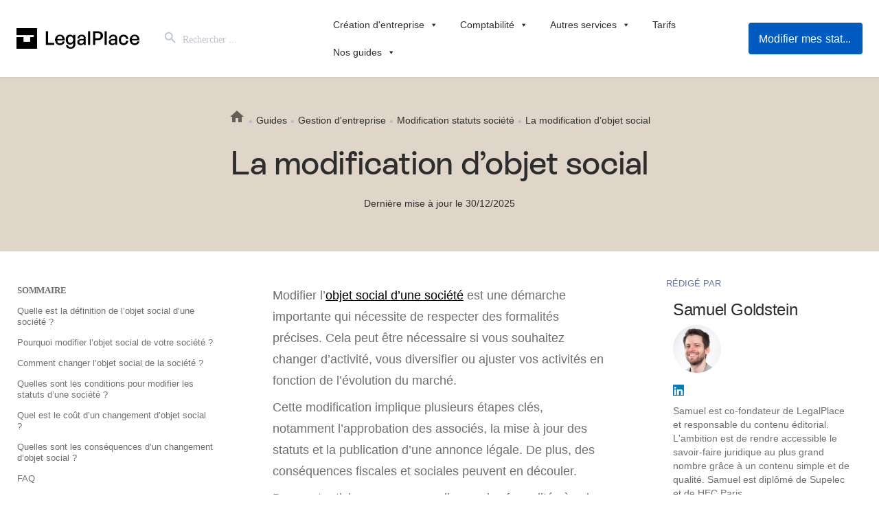

--- FILE ---
content_type: text/html; charset=UTF-8
request_url: https://www.legalplace.fr/guides/modification-objet-social/
body_size: 53947
content:


<!doctype html>
<html lang="fr-FR">
<head>
    <link rel="preconnect" href="//clear-api.legalplace.fr">
    <link rel="preconnect" href="//www.google-analytics.com" crossorigin>
    <link rel="preconnect" href="//stats.g.doubleclick.net" crossorigin>
    <link rel="preconnect" href="//www.google.fr" crossorigin>
    <link rel="preconnect" href="//www.google.com" crossorigin>
        <link rel="preconnect" href="//maxcdn.bootstrapcdn.com" crossorigin>
                <link rel="preload" href="/wp-content/themes/legalplace/dist/fonts/InterFixed/Inter-Regular.woff2" as="font" type="font/woff2" crossorigin>
    <!-- URL: /guides/modification-objet-social/ -->
        <meta charset="UTF-8">
    <meta name="viewport" content="width=device-width, initial-scale=1, maximum-scale=6">
    <link rel="profile" href="https://gmpg.org/xfn/11">

        <link rel="stylesheet" href="//maxcdn.bootstrapcdn.com/bootstrap/3.3.7/css/bootstrap.min.css" integrity="sha384-BVYiiSIFeK1dGmJRAkycuHAHRg32OmUcww7on3RYdg4Va+PmSTsz/K68vbdEjh4u" crossorigin="anonymous">
        <script async  type="text/javascript" src="https://cdn-script.legalplace.fr/datalayer-bundle.js"></script>
    <meta name='robots' content='index, follow, max-image-preview:large, max-snippet:-1, max-video-preview:-1' />
<link rel='dns-prefetch' href='//www.legalplace.fr/wp-content/themes/legalplace/dist/fonts/icomoon/icomoon.ttf?aex5bs'>

	<!-- This site is optimized with the Yoast SEO plugin v26.8 - https://yoast.com/product/yoast-seo-wordpress/ -->
	<title>Modification d&#039;objet social : toutes les formalités</title>
<link crossorigin data-rocket-preconnect href="https://maxcdn.bootstrapcdn.com" rel="preconnect">
<link crossorigin data-rocket-preconnect href="https://dynamic.criteo.com" rel="preconnect">
<link crossorigin data-rocket-preconnect href="https://sdk.privacy-center.org" rel="preconnect">
<link crossorigin data-rocket-preconnect href="https://tag.legalplace.fr" rel="preconnect">
<link crossorigin data-rocket-preconnect href="https://cdn-script.legalplace.fr" rel="preconnect">
<link crossorigin data-rocket-preconnect href="https://fonts.googleapis.com" rel="preconnect">
<link crossorigin data-rocket-preconnect href="https://static.hotjar.com" rel="preconnect">
<link crossorigin data-rocket-preconnect href="https://snippet.maze.co" rel="preconnect">
<link crossorigin data-rocket-preconnect href="https://www.youtube.com" rel="preconnect">
<link crossorigin data-rocket-preconnect href="https://widget.trustpilot.com" rel="preconnect">
<link data-rocket-preload as="style" href="https://fonts.googleapis.com/css?family=Montserrat%3Aregular%2C700&#038;subset=latin&#038;display=swap" rel="preload">
<link href="https://fonts.googleapis.com/css?family=Montserrat%3Aregular%2C700&#038;subset=latin&#038;display=swap" media="print" onload="this.media=&#039;all&#039;" rel="stylesheet">
<noscript><link rel="stylesheet" href="https://fonts.googleapis.com/css?family=Montserrat%3Aregular%2C700&#038;subset=latin&#038;display=swap"></noscript><link rel="preload" data-rocket-preload as="image" href="https://www.legalplace.fr/wp-content/uploads/2025/02/LP-Logotype-Horizontal-Noir-3.png" fetchpriority="high">
	<meta name="description" content="Une société peut prendre la décision de modifier son objet social. Nous détaillons toutes les étapes pour la modification de l&#039;objet social !" />
	<link rel="canonical" href="https://www.legalplace.fr/guides/modification-objet-social/" />
	<meta property="og:locale" content="fr_FR" />
	<meta property="og:type" content="article" />
	<meta property="og:title" content="Modification d&#039;objet social : toutes les formalités" />
	<meta property="og:description" content="Une société peut prendre la décision de modifier son objet social. Nous détaillons toutes les étapes pour la modification de l&#039;objet social !" />
	<meta property="og:url" content="https://www.legalplace.fr/guides/modification-objet-social/" />
	<meta property="og:site_name" content="LegalPlace" />
	<meta property="article:publisher" content="https://www.facebook.com/legalplace.fr" />
	<meta property="article:published_time" content="2020-01-02T18:25:26+00:00" />
	<meta property="article:modified_time" content="2025-12-30T15:38:24+00:00" />
	<meta property="og:image" content="https://www.legalplace.fr/wp-content/uploads/2019/12/transformation-business-concept-picture-id1158791480-1.jpg" />
	<meta property="og:image:width" content="2300" />
	<meta property="og:image:height" content="2300" />
	<meta property="og:image:type" content="image/jpeg" />
	<meta name="author" content="Samuel Goldstein" />
	<meta name="twitter:card" content="summary_large_image" />
	<meta name="twitter:creator" content="@legalplace" />
	<meta name="twitter:site" content="@legalplace" />
	<meta property="og:video" content="https://www.youtube.com/embed/KX_uSXJ3AGQ" />
	<meta property="og:video:type" content="text/html" />
	<meta property="og:video:duration" content="441" />
	<meta property="og:video:width" content="480" />
	<meta property="og:video:height" content="270" />
	<meta property="ya:ovs:adult" content="false" />
	<meta property="ya:ovs:upload_date" content="2020-01-02T18:25:26+00:00" />
	<meta property="ya:ovs:allow_embed" content="true" />
	<!-- / Yoast SEO plugin. -->


<link rel='dns-prefetch' href='//www.legalplace.fr' />
<link rel='dns-prefetch' href='//fonts.googleapis.com' />
<link href='https://fonts.gstatic.com' crossorigin rel='preconnect' />
<style id='wp-img-auto-sizes-contain-inline-css' type='text/css'>
img:is([sizes=auto i],[sizes^="auto," i]){contain-intrinsic-size:3000px 1500px}
/*# sourceURL=wp-img-auto-sizes-contain-inline-css */
</style>
<link data-minify="1" rel='stylesheet' id='structured-content-frontend-css' href='https://www.legalplace.fr/wp-content/cache/min/1/wp-content/plugins/structured-content/dist/blocks.style.build.css?ver=1767869803' type='text/css' media='all' />
<style id='classic-theme-styles-inline-css' type='text/css'>
/*! This file is auto-generated */
.wp-block-button__link{color:#fff;background-color:#32373c;border-radius:9999px;box-shadow:none;text-decoration:none;padding:calc(.667em + 2px) calc(1.333em + 2px);font-size:1.125em}.wp-block-file__button{background:#32373c;color:#fff;text-decoration:none}
/*# sourceURL=/wp-includes/css/classic-themes.min.css */
</style>
<link rel='stylesheet' id='wp-components-css' href='https://www.legalplace.fr/wp-includes/css/dist/components/style.min.css?ver=6.9' type='text/css' media='all' />
<link rel='stylesheet' id='wp-preferences-css' href='https://www.legalplace.fr/wp-includes/css/dist/preferences/style.min.css?ver=6.9' type='text/css' media='all' />
<link rel='stylesheet' id='wp-block-editor-css' href='https://www.legalplace.fr/wp-includes/css/dist/block-editor/style.min.css?ver=6.9' type='text/css' media='all' />
<link data-minify="1" rel='stylesheet' id='popup-maker-block-library-style-css' href='https://www.legalplace.fr/wp-content/cache/min/1/wp-content/plugins/popup-maker/dist/packages/block-library-style.css?ver=1767869803' type='text/css' media='all' />
<link rel='stylesheet' id='ce_responsive-css' href='https://www.legalplace.fr/wp-content/plugins/simple-embed-code/css/video-container.min.css?ver=2.5.1' type='text/css' media='all' />
<link data-minify="1" rel='stylesheet' id='vidseo_styles-css' href='https://www.legalplace.fr/wp-content/cache/min/1/wp-content/plugins/vidseo/admin/assets/vidseo.css?ver=1767869803' type='text/css' media='all' />
<link data-minify="1" rel='stylesheet' id='wpdiscuz-frontend-css-css' href='https://www.legalplace.fr/wp-content/cache/min/1/wp-content/plugins/wpdiscuz/themes/default/style.css?ver=1767869803' type='text/css' media='all' />
<style id='wpdiscuz-frontend-css-inline-css' type='text/css'>
 #wpdcom .wpd-blog-administrator .wpd-comment-label{color:#ffffff;background-color:#00B38F;border:none}#wpdcom .wpd-blog-administrator .wpd-comment-author, #wpdcom .wpd-blog-administrator .wpd-comment-author a{color:#00B38F}#wpdcom.wpd-layout-1 .wpd-comment .wpd-blog-administrator .wpd-avatar img{border-color:#00B38F}#wpdcom.wpd-layout-2 .wpd-comment.wpd-reply .wpd-comment-wrap.wpd-blog-administrator{border-left:3px solid #00B38F}#wpdcom.wpd-layout-2 .wpd-comment .wpd-blog-administrator .wpd-avatar img{border-bottom-color:#00B38F}#wpdcom.wpd-layout-3 .wpd-blog-administrator .wpd-comment-subheader{border-top:1px dashed #00B38F}#wpdcom.wpd-layout-3 .wpd-reply .wpd-blog-administrator .wpd-comment-right{border-left:1px solid #00B38F}#wpdcom .wpd-blog-editor .wpd-comment-label{color:#ffffff;background-color:#00B38F;border:none}#wpdcom .wpd-blog-editor .wpd-comment-author, #wpdcom .wpd-blog-editor .wpd-comment-author a{color:#00B38F}#wpdcom.wpd-layout-1 .wpd-comment .wpd-blog-editor .wpd-avatar img{border-color:#00B38F}#wpdcom.wpd-layout-2 .wpd-comment.wpd-reply .wpd-comment-wrap.wpd-blog-editor{border-left:3px solid #00B38F}#wpdcom.wpd-layout-2 .wpd-comment .wpd-blog-editor .wpd-avatar img{border-bottom-color:#00B38F}#wpdcom.wpd-layout-3 .wpd-blog-editor .wpd-comment-subheader{border-top:1px dashed #00B38F}#wpdcom.wpd-layout-3 .wpd-reply .wpd-blog-editor .wpd-comment-right{border-left:1px solid #00B38F}#wpdcom .wpd-blog-author .wpd-comment-label{color:#ffffff;background-color:#00B38F;border:none}#wpdcom .wpd-blog-author .wpd-comment-author, #wpdcom .wpd-blog-author .wpd-comment-author a{color:#00B38F}#wpdcom.wpd-layout-1 .wpd-comment .wpd-blog-author .wpd-avatar img{border-color:#00B38F}#wpdcom.wpd-layout-2 .wpd-comment .wpd-blog-author .wpd-avatar img{border-bottom-color:#00B38F}#wpdcom.wpd-layout-3 .wpd-blog-author .wpd-comment-subheader{border-top:1px dashed #00B38F}#wpdcom.wpd-layout-3 .wpd-reply .wpd-blog-author .wpd-comment-right{border-left:1px solid #00B38F}#wpdcom .wpd-blog-contributor .wpd-comment-label{color:#ffffff;background-color:#00B38F;border:none}#wpdcom .wpd-blog-contributor .wpd-comment-author, #wpdcom .wpd-blog-contributor .wpd-comment-author a{color:#00B38F}#wpdcom.wpd-layout-1 .wpd-comment .wpd-blog-contributor .wpd-avatar img{border-color:#00B38F}#wpdcom.wpd-layout-2 .wpd-comment .wpd-blog-contributor .wpd-avatar img{border-bottom-color:#00B38F}#wpdcom.wpd-layout-3 .wpd-blog-contributor .wpd-comment-subheader{border-top:1px dashed #00B38F}#wpdcom.wpd-layout-3 .wpd-reply .wpd-blog-contributor .wpd-comment-right{border-left:1px solid #00B38F}#wpdcom .wpd-blog-subscriber .wpd-comment-label{color:#ffffff;background-color:#00B38F;border:none}#wpdcom .wpd-blog-subscriber .wpd-comment-author, #wpdcom .wpd-blog-subscriber .wpd-comment-author a{color:#00B38F}#wpdcom.wpd-layout-2 .wpd-comment .wpd-blog-subscriber .wpd-avatar img{border-bottom-color:#00B38F}#wpdcom.wpd-layout-3 .wpd-blog-subscriber .wpd-comment-subheader{border-top:1px dashed #00B38F}#wpdcom .wpd-blog-revisor .wpd-comment-label{color:#ffffff;background-color:#00B38F;border:none}#wpdcom .wpd-blog-revisor .wpd-comment-author, #wpdcom .wpd-blog-revisor .wpd-comment-author a{color:#00B38F}#wpdcom.wpd-layout-1 .wpd-comment .wpd-blog-revisor .wpd-avatar img{border-color:#00B38F}#wpdcom.wpd-layout-2 .wpd-comment .wpd-blog-revisor .wpd-avatar img{border-bottom-color:#00B38F}#wpdcom.wpd-layout-3 .wpd-blog-revisor .wpd-comment-subheader{border-top:1px dashed #00B38F}#wpdcom.wpd-layout-3 .wpd-reply .wpd-blog-revisor .wpd-comment-right{border-left:1px solid #00B38F}#wpdcom .wpd-blog-wpseo_manager .wpd-comment-label{color:#ffffff;background-color:#00B38F;border:none}#wpdcom .wpd-blog-wpseo_manager .wpd-comment-author, #wpdcom .wpd-blog-wpseo_manager .wpd-comment-author a{color:#00B38F}#wpdcom.wpd-layout-1 .wpd-comment .wpd-blog-wpseo_manager .wpd-avatar img{border-color:#00B38F}#wpdcom.wpd-layout-2 .wpd-comment .wpd-blog-wpseo_manager .wpd-avatar img{border-bottom-color:#00B38F}#wpdcom.wpd-layout-3 .wpd-blog-wpseo_manager .wpd-comment-subheader{border-top:1px dashed #00B38F}#wpdcom.wpd-layout-3 .wpd-reply .wpd-blog-wpseo_manager .wpd-comment-right{border-left:1px solid #00B38F}#wpdcom .wpd-blog-wpseo_editor .wpd-comment-label{color:#ffffff;background-color:#00B38F;border:none}#wpdcom .wpd-blog-wpseo_editor .wpd-comment-author, #wpdcom .wpd-blog-wpseo_editor .wpd-comment-author a{color:#00B38F}#wpdcom.wpd-layout-1 .wpd-comment .wpd-blog-wpseo_editor .wpd-avatar img{border-color:#00B38F}#wpdcom.wpd-layout-2 .wpd-comment .wpd-blog-wpseo_editor .wpd-avatar img{border-bottom-color:#00B38F}#wpdcom.wpd-layout-3 .wpd-blog-wpseo_editor .wpd-comment-subheader{border-top:1px dashed #00B38F}#wpdcom.wpd-layout-3 .wpd-reply .wpd-blog-wpseo_editor .wpd-comment-right{border-left:1px solid #00B38F}#wpdcom .wpd-blog-manage_schema_options .wpd-comment-label{color:#ffffff;background-color:#00B38F;border:none}#wpdcom .wpd-blog-manage_schema_options .wpd-comment-author, #wpdcom .wpd-blog-manage_schema_options .wpd-comment-author a{color:#00B38F}#wpdcom.wpd-layout-1 .wpd-comment .wpd-blog-manage_schema_options .wpd-avatar img{border-color:#00B38F}#wpdcom.wpd-layout-2 .wpd-comment .wpd-blog-manage_schema_options .wpd-avatar img{border-bottom-color:#00B38F}#wpdcom.wpd-layout-3 .wpd-blog-manage_schema_options .wpd-comment-subheader{border-top:1px dashed #00B38F}#wpdcom.wpd-layout-3 .wpd-reply .wpd-blog-manage_schema_options .wpd-comment-right{border-left:1px solid #00B38F}#wpdcom .wpd-blog-post_author .wpd-comment-label{color:#ffffff;background-color:#00B38F;border:none}#wpdcom .wpd-blog-post_author .wpd-comment-author, #wpdcom .wpd-blog-post_author .wpd-comment-author a{color:#00B38F}#wpdcom .wpd-blog-post_author .wpd-avatar img{border-color:#00B38F}#wpdcom.wpd-layout-1 .wpd-comment .wpd-blog-post_author .wpd-avatar img{border-color:#00B38F}#wpdcom.wpd-layout-2 .wpd-comment.wpd-reply .wpd-comment-wrap.wpd-blog-post_author{border-left:3px solid #00B38F}#wpdcom.wpd-layout-2 .wpd-comment .wpd-blog-post_author .wpd-avatar img{border-bottom-color:#00B38F}#wpdcom.wpd-layout-3 .wpd-blog-post_author .wpd-comment-subheader{border-top:1px dashed #00B38F}#wpdcom.wpd-layout-3 .wpd-reply .wpd-blog-post_author .wpd-comment-right{border-left:1px solid #00B38F}#wpdcom .wpd-blog-guest .wpd-comment-label{color:#ffffff;background-color:#00B38F;border:none}#wpdcom .wpd-blog-guest .wpd-comment-author, #wpdcom .wpd-blog-guest .wpd-comment-author a{color:#00B38F}#wpdcom.wpd-layout-3 .wpd-blog-guest .wpd-comment-subheader{border-top:1px dashed #00B38F}#comments, #respond, .comments-area, #wpdcom{}#wpdcom .ql-editor > *{color:#777777}#wpdcom .ql-editor::before{}#wpdcom .ql-toolbar{border:1px solid #DDDDDD;border-top:none}#wpdcom .ql-container{border:1px solid #DDDDDD;border-bottom:none}#wpdcom .wpd-form-row .wpdiscuz-item input[type="text"], #wpdcom .wpd-form-row .wpdiscuz-item input[type="email"], #wpdcom .wpd-form-row .wpdiscuz-item input[type="url"], #wpdcom .wpd-form-row .wpdiscuz-item input[type="color"], #wpdcom .wpd-form-row .wpdiscuz-item input[type="date"], #wpdcom .wpd-form-row .wpdiscuz-item input[type="datetime"], #wpdcom .wpd-form-row .wpdiscuz-item input[type="datetime-local"], #wpdcom .wpd-form-row .wpdiscuz-item input[type="month"], #wpdcom .wpd-form-row .wpdiscuz-item input[type="number"], #wpdcom .wpd-form-row .wpdiscuz-item input[type="time"], #wpdcom textarea, #wpdcom select{border:1px solid #DDDDDD;color:#777777}#wpdcom .wpd-form-row .wpdiscuz-item textarea{border:1px solid #DDDDDD}#wpdcom input::placeholder, #wpdcom textarea::placeholder, #wpdcom input::-moz-placeholder, #wpdcom textarea::-webkit-input-placeholder{}#wpdcom .wpd-comment-text{color:#777777}#wpdcom .wpd-thread-head .wpd-thread-info{border-bottom:2px solid #00B38F}#wpdcom .wpd-thread-head .wpd-thread-info.wpd-reviews-tab svg{fill:#00B38F}#wpdcom .wpd-thread-head .wpdiscuz-user-settings{border-bottom:2px solid #00B38F}#wpdcom .wpd-thread-head .wpdiscuz-user-settings:hover{color:#00B38F}#wpdcom .wpd-comment .wpd-follow-link:hover{color:#00B38F}#wpdcom .wpd-comment-status .wpd-sticky{color:#00B38F}#wpdcom .wpd-thread-filter .wpdf-active{color:#00B38F;border-bottom-color:#00B38F}#wpdcom .wpd-comment-info-bar{border:1px dashed #33c3a6;background:#e6f8f4}#wpdcom .wpd-comment-info-bar .wpd-current-view i{color:#00B38F}#wpdcom .wpd-filter-view-all:hover{background:#00B38F}#wpdcom .wpdiscuz-item .wpdiscuz-rating > label{color:#DDDDDD}#wpdcom .wpdiscuz-item .wpdiscuz-rating:not(:checked) > label:hover, .wpdiscuz-rating:not(:checked) > label:hover ~ label{}#wpdcom .wpdiscuz-item .wpdiscuz-rating > input ~ label:hover, #wpdcom .wpdiscuz-item .wpdiscuz-rating > input:not(:checked) ~ label:hover ~ label, #wpdcom .wpdiscuz-item .wpdiscuz-rating > input:not(:checked) ~ label:hover ~ label{color:#FFED85}#wpdcom .wpdiscuz-item .wpdiscuz-rating > input:checked ~ label:hover, #wpdcom .wpdiscuz-item .wpdiscuz-rating > input:checked ~ label:hover, #wpdcom .wpdiscuz-item .wpdiscuz-rating > label:hover ~ input:checked ~ label, #wpdcom .wpdiscuz-item .wpdiscuz-rating > input:checked + label:hover ~ label, #wpdcom .wpdiscuz-item .wpdiscuz-rating > input:checked ~ label:hover ~ label, .wpd-custom-field .wcf-active-star, #wpdcom .wpdiscuz-item .wpdiscuz-rating > input:checked ~ label{color:#FFD700}#wpd-post-rating .wpd-rating-wrap .wpd-rating-stars svg .wpd-star{fill:#DDDDDD}#wpd-post-rating .wpd-rating-wrap .wpd-rating-stars svg .wpd-active{fill:#FFD700}#wpd-post-rating .wpd-rating-wrap .wpd-rate-starts svg .wpd-star{fill:#DDDDDD}#wpd-post-rating .wpd-rating-wrap .wpd-rate-starts:hover svg .wpd-star{fill:#FFED85}#wpd-post-rating.wpd-not-rated .wpd-rating-wrap .wpd-rate-starts svg:hover ~ svg .wpd-star{fill:#DDDDDD}.wpdiscuz-post-rating-wrap .wpd-rating .wpd-rating-wrap .wpd-rating-stars svg .wpd-star{fill:#DDDDDD}.wpdiscuz-post-rating-wrap .wpd-rating .wpd-rating-wrap .wpd-rating-stars svg .wpd-active{fill:#FFD700}#wpdcom .wpd-comment .wpd-follow-active{color:#ff7a00}#wpdcom .page-numbers{color:#555;border:#555 1px solid}#wpdcom span.current{background:#555}#wpdcom.wpd-layout-1 .wpd-new-loaded-comment > .wpd-comment-wrap > .wpd-comment-right{background:#FFFAD6}#wpdcom.wpd-layout-2 .wpd-new-loaded-comment.wpd-comment > .wpd-comment-wrap > .wpd-comment-right{background:#FFFAD6}#wpdcom.wpd-layout-2 .wpd-new-loaded-comment.wpd-comment.wpd-reply > .wpd-comment-wrap > .wpd-comment-right{background:transparent}#wpdcom.wpd-layout-2 .wpd-new-loaded-comment.wpd-comment.wpd-reply > .wpd-comment-wrap{background:#FFFAD6}#wpdcom.wpd-layout-3 .wpd-new-loaded-comment.wpd-comment > .wpd-comment-wrap > .wpd-comment-right{background:#FFFAD6}#wpdcom .wpd-follow:hover i, #wpdcom .wpd-unfollow:hover i, #wpdcom .wpd-comment .wpd-follow-active:hover i{color:#00B38F}#wpdcom .wpdiscuz-readmore{cursor:pointer;color:#00B38F}.wpd-custom-field .wcf-pasiv-star, #wpcomm .wpdiscuz-item .wpdiscuz-rating > label{color:#DDDDDD}.wpd-wrapper .wpd-list-item.wpd-active{border-top:3px solid #00B38F}#wpdcom.wpd-layout-2 .wpd-comment.wpd-reply.wpd-unapproved-comment .wpd-comment-wrap{border-left:3px solid #FFFAD6}#wpdcom.wpd-layout-3 .wpd-comment.wpd-reply.wpd-unapproved-comment .wpd-comment-right{border-left:1px solid #FFFAD6}#wpdcom .wpd-prim-button{background-color:#555555;color:#FFFFFF}#wpdcom .wpd_label__check i.wpdicon-on{color:#555555;border:1px solid #aaaaaa}#wpd-bubble-wrapper #wpd-bubble-all-comments-count{color:#1DB99A}#wpd-bubble-wrapper > div{background-color:#1DB99A}#wpd-bubble-wrapper > #wpd-bubble #wpd-bubble-add-message{background-color:#1DB99A}#wpd-bubble-wrapper > #wpd-bubble #wpd-bubble-add-message::before{border-left-color:#1DB99A;border-right-color:#1DB99A}#wpd-bubble-wrapper.wpd-right-corner > #wpd-bubble #wpd-bubble-add-message::before{border-left-color:#1DB99A;border-right-color:#1DB99A}.wpd-inline-icon-wrapper path.wpd-inline-icon-first{fill:#1DB99A}.wpd-inline-icon-count{background-color:#1DB99A}.wpd-inline-icon-count::before{border-right-color:#1DB99A}.wpd-inline-form-wrapper::before{border-bottom-color:#1DB99A}.wpd-inline-form-question{background-color:#1DB99A}.wpd-inline-form{background-color:#1DB99A}.wpd-last-inline-comments-wrapper{border-color:#1DB99A}.wpd-last-inline-comments-wrapper::before{border-bottom-color:#1DB99A}.wpd-last-inline-comments-wrapper .wpd-view-all-inline-comments{background:#1DB99A}.wpd-last-inline-comments-wrapper .wpd-view-all-inline-comments:hover,.wpd-last-inline-comments-wrapper .wpd-view-all-inline-comments:active,.wpd-last-inline-comments-wrapper .wpd-view-all-inline-comments:focus{background-color:#1DB99A}#wpdcom .ql-snow .ql-tooltip[data-mode="link"]::before{content:"Enter link:"}#wpdcom .ql-snow .ql-tooltip.ql-editing a.ql-action::after{content:"Enregistrer"}.comments-area{width:auto}
/*# sourceURL=wpdiscuz-frontend-css-inline-css */
</style>
<link rel='stylesheet' id='wpdiscuz-combo-css-css' href='https://www.legalplace.fr/wp-content/plugins/wpdiscuz/assets/css/wpdiscuz-combo.min.css?ver=6.9' type='text/css' media='all' />
<link rel='stylesheet' id='ivory-search-styles-css' href='https://www.legalplace.fr/wp-content/plugins/add-search-to-menu/public/css/ivory-search.min.css?ver=5.5.13' type='text/css' media='all' />
<link data-minify="1" rel='stylesheet' id='megamenu-css' href='https://www.legalplace.fr/wp-content/cache/min/1/wp-content/uploads/maxmegamenu/style.css?ver=1767869803' type='text/css' media='all' />
<link data-minify="1" rel='stylesheet' id='dashicons-css' href='https://www.legalplace.fr/wp-content/cache/min/1/wp-includes/css/dashicons.min.css?ver=1767869803' type='text/css' media='all' />
<link data-minify="1" rel='stylesheet' id='slider-css' href='https://www.legalplace.fr/wp-content/cache/min/1/wp-content/themes/legalplace/style.css?ver=1767869803' type='text/css' media='all' />
<link data-minify="1" rel='stylesheet' id='ep/style/main-css' href='https://www.legalplace.fr/wp-content/cache/min/1/wp-content/themes/legalplace/dist/css/main.css?ver=1767869803' type='text/css' media='all' />
<link data-minify="1" rel='stylesheet' id='guides_fonts-css' href='https://www.legalplace.fr/wp-content/cache/min/1/wp-content/themes/legalplace/guides_fonts.css?ver=1767869803' type='text/css' media='all' />
<link data-minify="1" rel='stylesheet' id='guides_v2-css' href='https://www.legalplace.fr/wp-content/cache/min/1/wp-content/themes/legalplace/guides_v2.css?ver=1767869803' type='text/css' media='all' />
<link data-minify="1" rel='stylesheet' id='popup-maker-site-css' href='https://www.legalplace.fr/wp-content/cache/min/1/wp-content/uploads/pum/pum-site-styles.css?ver=1767869803' type='text/css' media='all' />
<link data-minify="1" rel='stylesheet' id='js_composer_front-css' href='https://www.legalplace.fr/wp-content/cache/min/1/wp-content/plugins/js_composer/assets/css/js_composer.min.css?ver=1767869804' type='text/css' media='all' />

<!--n2css--><!--n2js--><script type="text/javascript" src="https://www.legalplace.fr/wp-includes/js/jquery/jquery.min.js?ver=3.7.1" id="jquery-core-js"></script>
<script type="text/javascript" src="https://www.legalplace.fr/wp-includes/js/jquery/jquery-migrate.min.js?ver=3.4.1" id="jquery-migrate-js"></script>
<script></script><!-- Google Tag Manager --><script>(function(w,d,s,l,i){w[l]=w[l]||[];w[l].push({'gtm.start':new Date().getTime(),event:'gtm.js'});var f=d.getElementsByTagName(s)[0],j=d.createElement(s),dl=l!='dataLayer'?'&l='+l:'';j.async=!0;j.src='https://tag.legalplace.fr/i8gucxz1ouvwzzc.js?aw='+i.replace(/^GTM-/,'')+dl;f.parentNode.insertBefore(j,f)})(window,document,'script','dataLayer','GTM-WCKKQM9');</script><!-- End Google Tag Manager -->
		<script>
		(function(h,o,t,j,a,r){
			h.hj=h.hj||function(){(h.hj.q=h.hj.q||[]).push(arguments)};
			h._hjSettings={hjid:528279,hjsv:5};
			a=o.getElementsByTagName('head')[0];
			r=o.createElement('script');r.async=1;
			r.src=t+h._hjSettings.hjid+j+h._hjSettings.hjsv;
			a.appendChild(r);
		})(window,document,'//static.hotjar.com/c/hotjar-','.js?sv=');
		</script>
		<script>
			document.addEventListener( "DOMContentLoaded", function() {
				var div, i,
					youtubePlayers = document.getElementsByClassName( "video-seo-youtube-player" );
				for ( i = 0; i < youtubePlayers.length; i++ ) {
					div = document.createElement( "div" );
					div.className = "video-seo-youtube-embed-loader";
					div.setAttribute( "data-id", youtubePlayers[ i ].dataset.id );
					div.setAttribute( "tabindex", "0" );
					div.setAttribute( "role", "button" );
					div.setAttribute(
						"aria-label", "Chargement de la vidéo YouTube"
					);
					div.innerHTML = videoSEOGenerateYouTubeThumbnail( youtubePlayers[ i ].dataset.id );
					div.addEventListener( "click", videoSEOGenerateYouTubeIframe );
					div.addEventListener( "keydown", videoSEOYouTubeThumbnailHandleKeydown );
					div.addEventListener( "keyup", videoSEOYouTubeThumbnailHandleKeyup );
					youtubePlayers[ i ].appendChild( div );
				}
			} );

			function videoSEOGenerateYouTubeThumbnail( id ) {
				var thumbnail = '<picture class="video-seo-youtube-picture">\n' +
					'<source class="video-seo-source-to-maybe-replace" media="(min-width: 801px)" srcset="https://i.ytimg.com/vi/' + id + '/maxresdefault.jpg" >\n' +
					'<source class="video-seo-source-hq" media="(max-width: 800px)" srcset="https://i.ytimg.com/vi/' + id + '/hqdefault.jpg">\n' +
					'<img onload="videoSEOMaybeReplaceMaxResSourceWithHqSource( event );" src="https://i.ytimg.com/vi/' + id + '/hqdefault.jpg" width="480" height="360" loading="eager" alt="">\n' +
					'</picture>\n',
					play = '<div class="video-seo-youtube-player-play"></div>';
				return thumbnail.replace( "ID", id ) + play;
			}

			function videoSEOMaybeReplaceMaxResSourceWithHqSource( event ) {
				var sourceMaxRes,
					sourceHighQuality,
					loadedThumbnail = event.target,
					parent = loadedThumbnail.parentNode;

				if ( loadedThumbnail.naturalWidth < 150 ) {
					sourceMaxRes = parent.querySelector(".video-seo-source-to-maybe-replace");
					sourceHighQuality = parent.querySelector(".video-seo-source-hq");
					sourceMaxRes.srcset = sourceHighQuality.srcset;
					parent.className = "video-seo-youtube-picture video-seo-youtube-picture-replaced-srcset";
				}
			}

			function videoSEOYouTubeThumbnailHandleKeydown( event ) {
				if ( event.keyCode !== 13 && event.keyCode !== 32 ) {
					return;
				}

				if ( event.keyCode === 13 ) {
					videoSEOGenerateYouTubeIframe( event );
				}

				if ( event.keyCode === 32 ) {
					event.preventDefault();
				}
			}

			function videoSEOYouTubeThumbnailHandleKeyup( event ) {
				if ( event.keyCode !== 32 ) {
					return;
				}

				videoSEOGenerateYouTubeIframe( event );
			}

			function videoSEOGenerateYouTubeIframe( event ) {
				var el = ( event.type === "click" ) ? this : event.target,
					iframe = document.createElement( "iframe" );

				iframe.setAttribute( "src", "https://www.youtube.com/embed/" + el.dataset.id + "?autoplay=1&enablejsapi=1&origin=https%3A%2F%2Fwww.legalplace.fr" );
				iframe.setAttribute( "frameborder", "0" );
				iframe.setAttribute( "allowfullscreen", "1" );
				iframe.setAttribute( "allow", "accelerometer; autoplay; clipboard-write; encrypted-media; gyroscope; picture-in-picture" );
				el.parentNode.replaceChild( iframe, el );
			}
		</script> 
<script>
	jQuery( document ).ready(function() {
		jQuery('.article table').each(function(i,f) {
			jQuery(f).wrap('<div class="custom-table-div"></div>');
		});
		var numItems = jQuery('.article .cta-pierre-unique').length;
		if (numItems == 1) {
			jQuery(".article .cta-pierre-unique").addClass("cta-pierre-unique-new");
		}
		// jQuery('.ql-action').attr('id','custom-ql-action');
		// jQuery('.ql-action').attr('href', "http://google.com");
	});
</script>
  <meta name="viewport" content="width=device-width, initial-scale=1">
<script>
(function (m, a, z, e) {
  var s, t;
  try {
    t = m.sessionStorage.getItem('maze-us');
  } catch (err) {}

  if (!t) {
    t = new Date().getTime();
    try {
      m.sessionStorage.setItem('maze-us', t);
    } catch (err) {}
  }

  s = a.createElement('script');
  s.src = z + '?apiKey=' + e;
  s.async = true;
  a.getElementsByTagName('head')[0].appendChild(s);
  m.mazeUniversalSnippetApiKey = e;
})(window, document, 'https://snippet.maze.co/maze-universal-loader.js', 'e10c2f14-91bd-4007-a526-7def02daa541');

 (function(h,o,t,j,a,r){
        h.hj=h.hj||function(){(h.hj.q=h.hj.q||[]).push(arguments)};
        h._hjSettings={hjid:528279,hjsv:6};
        a=o.getElementsByTagName('head')[0];
        r=o.createElement('script');r.async=1;
        r.src=t+h._hjSettings.hjid+j+h._hjSettings.hjsv;
        a.appendChild(r);
    })(window,document,'https://static.hotjar.com/c/hotjar-','.js?sv=');
</script>

<!-- Schema & Structured Data For WP v1.47 - -->
<script type="application/ld+json" class="saswp-schema-markup-output">
[{
    "@context": "https://schema.org/",
    "@type": "Organization",
    "@id": "https://www.legalplace.fr#Organization",
    "name": "LegalPlace",
    "url": "https://www.legalplace.fr",
    "sameAs": [
        "https://fr.linkedin.com/company/legalplace"
    ],
    "logo": {
        "@type": "ImageObject",
        "url": "https://www.legalplace.fr/wp-content/uploads/2025/02/LP-Logotype-Horizontal-Noir-1.png",
        "width": 60,
        "height": 356
    },
    "aggregateRating": {
        "@type": "AggregateRating",
        "reviewCount": 1,
        "ratingValue": 4
    },
    "review": [
        {
            "@type": "Review",
            "author": {
                "@type": "Person",
                "name": "Trustpilot"
            },
            "datePublished": "",
            "description": "",
            "reviewRating": {
                "@type": "Rating",
                "bestRating": 5,
                "ratingValue": "4.4",
                "worstRating": 1
            }
        }
    ],
    "description": "LegalPlace • La solution juridique et administrative des entrepreneurs. Nous simplifions la création d’entreprise dès 0€, rapidement et sans complexité, puis nous accompagnons les dirigeants dans la gestion de leurs obligations juridiques, comptables et financières au sein d’une seule plateforme.",
    "image": [
        {
            "@type": "ImageObject",
            "@id": "https://www.legalplace.fr/guides/modification-objet-social/#primaryimage",
            "url": "https://www.legalplace.fr/wp-content/uploads/2019/12/transformation-business-concept-picture-id1158791480-1.jpg",
            "width": "2300",
            "height": "2300",
            "caption": "La modification d'objet social"
        }
    ]
}]
</script>

<meta name="generator" content="Powered by WPBakery Page Builder - drag and drop page builder for WordPress."/>
<link rel="icon" href="https://www.legalplace.fr/wp-content/uploads/2025/06/cropped-favicon-32x32.png" sizes="32x32" />
<link rel="icon" href="https://www.legalplace.fr/wp-content/uploads/2025/06/cropped-favicon-192x192.png" sizes="192x192" />
<link rel="apple-touch-icon" href="https://www.legalplace.fr/wp-content/uploads/2025/06/cropped-favicon-180x180.png" />
<meta name="msapplication-TileImage" content="https://www.legalplace.fr/wp-content/uploads/2025/06/cropped-favicon-270x270.png" />
		<style type="text/css" id="wp-custom-css">
			@font-face {
    font-family: 'Rebond Grotesque';
    src: url('/wp-content/themes/legalplace/dist/fonts/rebond-grotesque/ESRebondGrotesque-Medium.otf') format('opentype');
    font-weight: 500; 
    font-style: normal;
}
.col-md-6.col-sm-9.article .sommaire {
    display: none;
}
#wpdcom .wpd-comment .wpd-reply-to span.lp_author_name {
    opacity: 0.8;
    color: #0274be;
}
/*Button single post */
.post-category {
	display: none;
}
body.single-post main .article .lp_btn_emoji a{
background-color: #f7f7f7;
padding: 12px 20px;
border-radius: 30px;
font-family: 'Rebond Grotesque', sans-serif;
font-size: 16px;
color: #051259 !important;
text-decoration: none;
font-weight: bold !important;
margin: 20px auto 20px auto;
max-width: 90%;
text-align: center;
display:block;
}
/*End  */
body , p{
    font-family: "Inter", sans-serif;
    color: #6F6F6F;
}
/* Banner start  */
section.banner_main {
    max-width: 100%;
}
.banner_main .banner_row {
    max-width: 1400px;
    margin: auto !important;
    display: flex;
    flex-wrap: wrap;
}
.banner_main {
    display:flex;
    min-height: 0;
    background-image: linear-gradient(#f6fbff, #fff);
    background-repeat: repeat;
    background-size: auto;
    justify-content: center;
    align-items: center;
    padding: 4rem 20px;
    display: block;
    box-shadow: inset 0 -1px #eaeef1;
}
.banner_main .banner_text h1 {
    margin-top: 0;
    margin-bottom: 16px;
    font-size: 48px;
    line-height: 100%;
	  font-weight:500;
}
.banner_main .banner_text h1 span{
    color:#DFB254;
}
.banner_main .banner_text p {
    margin-top: 16px;
    margin-bottom: 16px;
    font-size: 18px;
    line-height: 150%;
    max-width: 650px;
}
.banner_main .ctas-container {
    max-width: none;
    min-width: 0;
    column-gap: 16px;
    row-gap: 16px;
    flex-wrap: wrap;
    flex: none;
    align-content: center;
    justify-content: flex-start;
    display: flex;
}
.banner_main .white-button {
    width: 110px;
    height: 110px;
    grid-row-gap: 8px;
    color: #2D2D2D !important;
    text-align: center;
    background-color: #fff;
    border-radius: 8px;
    flex-direction: column;
    align-items: center;
    margin-left: 0;
    margin-right: 0;
    padding: 16px 8px;
    font-size: 13px;
    line-height: 16px;
    text-decoration: none;
    transition: box-shadow .1s;
    display: flex;
    box-shadow: 0 2px 2.58px rgba(0, 0, 0, .1), 0 4px 7.14px rgba(0, 0, 0, .04), 0 8px 17.18px rgba(0, 0, 0, .03), 0 28px 57px rgba(0, 0, 0, .04);
}
.banner_main .icon-cta {
    height: 32px;
    margin-top: 0;
    margin-left: auto;
    margin-right: auto;
}
.image_main img {
    width: 100%;
    max-width: 390px;
    margin:auto;
}
.banner_main .subheading {
    color: #2D2D2D;
    font-size: 20px;
    font-weight: 700;
    margin: 0 auto;
}
/* Banner end */
.compta-logo ,.page-id-228190 .custom-logo{
	display:none;
}
.page-id-228190 .compta-logo{
	display:block;
}
.lp_text_wrapper .lp_navigation .mega-creative-btn a{
	color:#6F6F6F;
}
.wpb-content-wrapper{
    width:100%;
    }
    section.lp_section {
        margin: auto;
    }
   /* Useless rule to display properly urssaf iframe
.single-post iframe {
        max-width: 560px !important;
        width: 100% !important;
            max-height: 300px !important;
    }*/
    .top_header.d-flex {
        display: none;
            padding-bottom: 16px;
    }
    .top_search_form {
            margin-left: -11px !important;
    } 
    span.text-span-55 {
        color: #035b63;
        background-image: linear-gradient(#cefcdc,#cefcdc);
        border-radius: 4px;
        margin-left: 5px;
        display: inline-block;
        padding: 4px;
        line-height: 16px;
        margin-top: -15px;
    }
    footer.site-footer .widget_nav_menu .menu li {
        margin: 0 0 5px;
    }
   
    header.site-header {
        padding: 16px 24px 16px 24px;
    }
    header.site-header.fixed {
        padding: 10px 15px 10px 24px;
    }
    /* footer_trustpilot_section  */
    .main_logo_footer {
        display: flex;
        justify-content: center;
        flex-wrap: wrap;
    }
    .logo_widget_pdf {
        max-width: 240px;
    }
    .tp-widget-wrapper {
        max-width: 230px;
    }
    /* End */ 
    @media (min-width: 767px){
        header.site-header {
      top: unset !important;
    }
        header.site-header {
            position: inherit !important;
        }
        header.site-header.fixed{
            position: fixed !important;
        }
        body.single-post main .article{padding-left: 72px; }
    }
    
    html, body {
        max-width: 100% !important;
        overflow-x: hidden !important;
    }
    /* issue resolved of sidebar sticky */
    @media (min-width: 992px){
    body {
        overflow-x: unset !important;
        }
        .related_posts .container ,.related_posts .container .col-md-12{ 
        padding-left: 0px;
    }
    }
    
    .cta-pierre-unique{
        flex: calc(45% - 10px);
    }
    body .lp_updated_post_content .cta-pierre-unique:nth-child(1){
        margin-right: 20px !important
    }
    body .lp_updated_post_content .cta-pierre-unique.cta-pierre-unique-new{
        margin-right: 0px !important
    }
    .cta-pierre-unique.cta-pierre-unique-new{
        flex: 0 0 60%;
    }

    
    header.site-header {
        padding: 16px 24px 16px 24px;
    }
    
    .cta-pierre-unique,.cta-pierre-double{
      text-align: center;
        line-height:16px;
      background-color: #005BC1;
      color: #fff !important;
      border-radius: 4px;
      text-decoration: none;
      padding: 16px 10px;
      margin: 10px 0px;
        box-shadow: 0px 1px 2px rgba(33, 37, 41, 0.1);
        text-decoration: none !important;
        transition: all 0.2s ease-in-out;
        -webkit-transition: all 0.2s ease-in-out;
    }
    
    .conteneur-cta-pierre .cta-pierre-double{
      flex: 0 0 48%;
        margin: 1%;
    }
    /* pdf hide */
    .wps-pgfw-pdf-generate-icon__wrapper-frontend {
        display: none;
    }
    /* Popup Design start */
    p.sib-email-area.popup_mail input.sib-email-area {
        margin-top: 20px;
    }
    p.sib-email-area.popup_mail {
        font-weight: 600;
    }
    /* End */
    @media screen and (min-width: 768px){
    .cta-pierre-unique:hover, .cta-pierre-double:hover {
      background-color: #2571DB !important;
    }
    }
    
    header.site-header #mega-menu-wrap-menu-1 #mega-menu-menu-1 > li.mega-menu-item.mega-main_mega_menu {
        padding:0px 0px!important;
    }
    
    .rectangle
    {
    padding: 0 15px;  
    border: 2px solid #FFE066;
    -webkit-border-radius: 5px;
    -moz-border-radius: 5px;
    border-radius: 5px;
    background-color: #FFF6DB;
    }
    #warningcta {  
    color: #1A1A1A;
    font-size: 16px;
    line-height: 24px;
    font-weight: 400;
    }
    #ensavoirplus {
      color: #2e9fff;
      text-decoration: underline;
      cursor: pointer;
    }
    .ctaunb2 {
      width: 20%;
      display: inline-block;
      background-color: #D70E76;
      color: white;
      padding: 5px 0;
      margin: 0 5px;
      border-radius: 15px;
      cursor: pointer;
    }
    
    .ctaunb2:hover {
      background-color: #a51468;
      text-decoration: none;
      color: white;
    }
    
    .cta-oussama-unique,.cta-oussama-double{
      text-align: center;
      background-color: #005BC1;
      color: #fff !important;
      border-radius: 4px;
      text-decoration: none;
      padding: 10px 0px;
      margin: 10px 0px;
    }
    
    .cta-oussama-unique{
      flex: 0 0 100%;
    }
    
    .cta-oussama-double{
      flex: 0 0 45%;
    }
    
    @media screen and (min-width: 768px){
    .cta-oussama-unique:hover, .cta-oussama-double:hover {
      border: 2px solid #2571DB !important;
      color: #fff !important;
      background-color: #2571DB !important;
    }
    }
    
    .oussamad2 {
        display: block;
    }
    
    .oussamad1 {
        display: none;
    }
    
    .telecharger-doc {
      padding-left: 40px;
      background: url(https://www.legalplace.fr/guides/wp-content/themes/legalplace/img/Word-icon.png) no-repeat;
      line-height: 30px !important;
    }
    
    .telecharger-doc a {
      font-weight: normal;
    }
    
    .telecharger-pdf {
      padding-left: 40px;
      background: url(https://www.legalplace.fr/wp-content/uploads/2020/01/pdf-icon-32x32.png) no-repeat;
      line-height: 30px !important;
    }
    
    .telecharger-xls {
      padding-left: 40px;
      background: url(https://www.legalplace.fr/wp-content/uploads/2020/01/excel-icon.png) no-repeat;
      line-height: 30px !important;
    }
    
    .modele-txt {
    background-color: #fbfbfb;
    border: 1px solid #fbfbfb;
    margin: 40px 0px;
    padding: 30px 30px;
    box-shadow: rgba(0, 0, 0, 0.2) 2px 2px 20px 0px;
    text-align: left;
    }
    
    .modele-img {
    background-color: #fbfbfb;
    box-shadow: rgba(0, 0, 0, 0.2) 2px 2px 20px 0px;
    margin: 40px 0px;
    display: block;
    margin-left: auto;
    margin-right: auto;
    }
    header {
        color : #2D2D2D;
    }
    
    main h2 {
    font-size: 24px;
    }
    
    h2 {
    margin: 40px 0px 5px 0px;
    }
    
    h3,h4,h5,h6 {
    margin: 40px 0px 5px 0px;
    }
    
    
    main .article .sommaire {
    margin-top: 15px;
    margin-bottom: 10px;
    padding: 15px 25px 1px 25px;
    }
    
    @media screen and (max-width: 767px) {
    .vc_section.lp_section.lp_text_section.lp_contract_text_section.lp_section
    {
        display: block;
    }
        body .lp_updated_post_content .cta-pierre-unique:nth-child(1){
margin-right: 0px !important;
margin-bottom: 1% !important
        }
			body.single-post main .article .lp_btn_emoji a{
				max-width:100%;
			}
    }
    
    @media screen and (max-width: 1024px) {
        .lp_text_wrapper{
            display: block;
        }
    }
    
    .lp_slider_wrapper .content-section h1, .lp_slider2_wrapper .content-section h1, .lp_slider_wrapper .content-section h2, .lp_slider2_wrapper .content-section h2, .lp_slider_wrapper .content-section h3, .lp_slider2_wrapper .content-section h3, .lp_slider_wrapper .content-section h4, .lp_slider2_wrapper .content-section h4, .lp_slider_wrapper .content-section h5, .lp_slider2_wrapper .content-section h5, .lp_slider_wrapper .content-section h6, .lp_slider2_wrapper .content-section h6 {
        margin-top : 10px
    }
 
    a:hover {
        text-decoration: none;
    }
    .sommaire a, .sommaire a:hover {
    font-size: 16px;
    font-weight: normal;
    line-height: 1;
    }
    
    body {
    font-size: 16px;
        -webkit-font-smoothing: antialiased;
    }
    
    main .content .contrats ul {
        list-style-type: none;
        padding: 15px 40px 20px 50px;
    }
    /* --Contact Form Style-- */
    #popup_contact_form{
        text-align:center;
    }
    #popup_contact_form label, #popup_contact_form input{
        font-size: 19px !important;
        font-weight:400;
        line-height:21px;
      color: #495057 !important;
    }
    #popup_contact_form input[type="submit"]{
        font-size:14px !important;
        color: #fff !important;
        border-color: #08c !important;
        background-color: #08c !important;
    }
    #popup_contact_form input[type="submit"]:hover{
        color: #f2f2f2 !important;
        border-color: #006da3!important;
        background-color: #006da3 !important;
    }
    div.wpcf7-validation-errors{
        border: 2px solid #2D2D2D !important;
        font-size: 19px !important;
        font-weight:400;
        line-height:21px;
      color: #495057 !important;
    }
    #popup_contact_form .wpcf7-not-valid-tip{
        padding-top:5px;
    }
    /*Ninja form popup page settings*/
    #nf-form-2-cont #nf-field-21-container {
        text-align: center !important;
    }
    
    #nf-form-2-cont .nf-form-content label {
            font-size: 14px !important;
        line-height: 15px !important;
    }
    #nf-form-2-cont .nf-before-form-content{
            text-align: center !important;
        font-size: 14px !important;
    }
    #nf-form-title-2 { text-align: center !important;
        font-size: 15px !important;
    }
    /*for l menu item*/
    body.single-post header.site-header .mega-menu-item:last-of-type{
        display: unset !important;
    }
    header.site-header #mega-menu-wrap-menu-1 #mega-menu-menu-1{
        padding-right: 0px !important;
    }
    
    @media only screen and (max-width: 767px) {
      header.site-header #mega-menu-wrap-menu-1 #mega-menu-menu-1 > li.mega-menu-item > a.mega-menu-link:before, header.site-header #mega-menu-wrap-menu-1 #mega-menu-menu-1 > li.mega-menu-item.mega-toggle-on > a.mega-menu-link:before{
        width: 24px;
        line-height: 2rem;
        height: 24px;
        margin: 0;
    }
    }
    /* megamenu setting*/ 
    
    header.site-header #mega-menu-wrap-menu-1 #mega-menu-menu-1 > li.mega-menu-megamenu > ul.mega-sub-menu .mega-menu-item .mega-menu-item-type-custom .mega-menu-link{
        font-size: 1rem !important;
        line-height:27px !important;
    }
    header.site-header #mega-menu-wrap-menu-1 #mega-menu-menu-1 > li.mega-menu-megamenu > ul.mega-sub-menu .mega-menu-item.mega-menu-item-object-page .mega-menu-link{
        font-size: 1rem !important;
        line-height:27px!important;
    }
    /*asso*/
    header.site-header #mega-menu-wrap-menu-1 #mega-menu-menu-1 > li#mega-menu-item-69816 > ul.mega-sub-menu{
        left:75.5% !important;
    }
    #mega-menu-item-69816 > ul{
        width: 250px !important;
      margin-top: 0rem !important;
    }
    #mega-menu-item-69817 > ul{
    width: 60% !important;
    margin-top: 0rem !important;
    }
    /*AE*/
    header.site-header #mega-menu-wrap-menu-1 #mega-menu-menu-1 > li#mega-menu-item-69813 > ul.mega-sub-menu{
        left:54% !important;
    }
    #mega-menu-item-69813 > ul,#mega-menu-item-69826 > ul,#mega-menu-item-69824 >ul{
        width: 300px !important;
      margin-top: 0rem !important;
    }
    #mega-menu-item-69814 > ul{
    width: 60% !important;
    margin-top: 0rem !important;
    }
    /*immo*/
    
    @media only screen and (min-width: 767px){
     #mega-menu-item-69820 > ul,#mega-menu-item-69821 > ul,#mega-menu-item-69822 > ul{
        width: 55% !important;
        margin-top: 0rem !important;
        padding-left: 8% !important;
    }
    }
    /*siv*/
    #mega-menu-item-69823 > ul,#mega-menu-item-71641 > ul,#mega-menu-item-69827 > ul{
    width: 55% !important;
    margin-top: 0rem !important;
    padding-left: 2% !important;
    }
    /*corpo */
    #mega-menu-item-71646 >ul,#mega-menu-item-69825 >ul{
    width: 55% !important;
    margin-top: 0rem !important;
        padding-left: 5% !important;
    }
    /*social*/
    header.site-header #mega-menu-wrap-menu-1 #mega-menu-menu-1 > li#mega-menu-item-69826 > ul.mega-sub-menu{
        left:70% !important;
    }
    /*sci*/
    header.site-header #mega-menu-wrap-menu-1 #mega-menu-menu-1 > li#mega-menu-item-69824 > ul.mega-sub-menu{
        left:70% !important;
    }
    
    /* main .article td {font-size: 18px !important; line-height: 32px !important;} */
    main .article td p strong { font-weight: 700 !important;}
    .related_posts p{
          font-weight: bold;
          font-size: 24px;
          line-height: 32px;
          color: #2D2D2D;
    }
    .cta-pierre-unique{    border: unset !important;}
    /*above css which is written in styl.css*/
    
    header.site-header #mega-menu-wrap-menu-1 #mega-menu-menu-1 > li.mega-menu-megamenu > ul.mega-sub-menu .mega-menu-item .mega-menu-item-type-post_type{    padding-left: 0 !important;}
    
    
    .stars_rating{padding-top:40px !important; width:100% !important; text-align:right !important;}
    .ratings_stars.active {color: #005BC1;}
    
    /* content showing isssue */
    body .js-acc-hidden {
        position: relative !important;
        left: auto !important;
        top: auto !important;
    }
    /* issue on this page https://www.legalplace.fr/contrats-de-location/ */
    @media screen and (max-width: 1024px){
    body.page-id-85 .lp_text_wrapper {
        display: block !important;
    }
    }
    
    /* footer heading style */
    
    p.widgettitle{	
        margin: 0 0 1.5rem;
      font-size: 1rem;
        line-height: 1.5rem;
        color: #2D2D2D;
        font-weight: 600;
    }   
    .summary_sidebar p.widgettitle{
        
        margin: 0;
        padding: 10px 0; 
      font-size: 20px;
        line-height: 24px;
        color: #020202;
        font-weight: 700;
        vertical-align: middle;
        font-family: 'Rebond Grotesque';
        letter-spacing: -0.015em;
    }
    #nav_menu-3 p:before , #nav_menu-4 p:before, #nav_menu-5 p:before,
    #widget_contact-2 p:before{
        color: #868e96;
        font-family: "icomoon" !important;
        font-weight: 500;
      padding-right: 15px;
        font-size: 1.25rem;
        vertical-align:bottom
    }

    #nav_menu-3 p:before{
        content: "\E910";
    }
    #nav_menu-4 p:before{
        content: "\E904";
    }
    #nav_menu-5 p:before{
        content: "\E911";
    }
    #widget_contact-2 p:before{
        content: "\E912";
    }
    
    /* pdf buttons on 5 pages */
    #pdf_button a{
        padding: 16px;
        font-size: 14px;
    }
    /* on posts comment heading  h3 change to p tag  */
    #comments p#wc-comment-header{
        line-height: 32px;
        color: #2D2D2D !important;
        font-family: 'Rebond Grotesque' !important;
    }

    /* style for new duplicate page  */
    .new-buttons-style .vc_btn3{
        background: #005BC1 !important;
        -webkit-box-shadow: 0 1px 2px rgba(33, 37, 41, 0.1);
        box-shadow: 0 1px 2px rgba(33, 37, 41, 0.1) !important;
        border: none !important;
        border-radius: 4px !important;
        min-width: 140px !important;
    }
    .new-buttons-style .vc_btn3:hover{
        background: #2571DB !important;
    }
    .buttons-upper-icons {
        text-align: center !important;
    }
    .buttons-upper-icons .mega-info-header{
        padding-right: 40px !important
    }
    .buttons-upper-icons .mega-info-header , .buttons-upper-icons .mega-info-footer{
        display: inline-block !important;
            margin-bottom : 15px !important
    }
    
    /*this css is used on signle post page CTA*/
    .c_page_cta{
        background-color: unset !important;
        padding-top: 0px !important;
        margin-bottom: 70px !important;
    }
    
    main .article .cta img{display:none;}
    
    main .article a.cta{
        text-decoration: none;
    }
    main .article .cta .btn {
        -webkit-transition: all 0.2s ease-in-out;
        transition: all 0.2s ease-in-out;
        color: #fff;
        background-color: #005BC1;
        font-weight: 500;
        font-size: 16px;
        line-height: 16px;
        display: block;
        margin: 2rem auto;
        padding: 15px;
        border-radius: 4px;
        width : fit-content;
        transform:none !important;
        vertical-align: text-top;
        min-width: 16.375rem !important;
    }
    main .article .cta .btn:hover {
        background: #2571DB;
    }
    main .article .cta{
        background-color: unset !important;
        padding: 0px !important
    }
    /*following css is used in post for buttons*/
    
    .cta-typeform{
        display: none;
    }
    .btn-typeform {
         margin: 0 auto;
    }
    
    /* -------11-3-2020-------*/ 
    .adjust_sections_entreprise .vc_row{
        max-width :1225px ;
        margin :0 auto;
    }
    .entreprise_sections_06 , .entreprise_sections_07{
        border-bottom: 1px solid #f5f5f5;	
    }
    
    .entreprise_sections_01 .custom-heading-creation h1{
        font-size:72px ;
        line-height: 72px;
        font-weight:500;	
        font-family: 'Rebond Grotesque' !important;
    }
    .below-rating-text{
        line-height:36px;
        font-size: 24px;
        color: #2D2D2D;
        font-weight: 400;
        font-family: 'Rebond Grotesque' !important;
    }
    @media only screen and (min-width: 1025px){
    .custom-heading-creation h1{
        max-width: 62rem !important;
    margin: 0 auto !important;
        }
    }
    
    .adjust_sections_entreprise.entreprise_sections_01{
        padding-top: 0px;
        }
    .adjust_sections_entreprise.entreprise_sections_01 .custom-text-creation, .adjust_sections_entreprise.entreprise_sections_01 .custom-heading-creation{
            margin-bottom: 20px;
        }
    .adjust_sections_entreprise.entreprise_sections_01 .entreprise_col_botton_01 h4, .adjust_sections_entreprise.entreprise_sections_01 .entreprise_col_botton_02 h4{
            margin-bottom: 10px !important;
        }
    @media only screen and (max-width: 1024px) and (min-width: 768px){
    .entreprise_sections_01 .custom-heading-creation h1{
        font-size:60px !important;
        }
        .below-rating-text{
            line-height:24px;
        }
    }
    .entreprise_col_botton_01 .vc_btn3 , .entreprise_col_botton_02 .vc_btn3{
          min-width: 130px !important;
        padding: 16px !important;
    }
    @media only screen and (max-width: 1024px) and (min-width: 992px){
        .entreprise_col_botton_01 .vc_btn3 , .entreprise_col_botton_02 .vc_btn3{
          min-width: 126x !important;
        padding: 10px !important;
            
    }
        .entreprise_col_botton_01 .lp_home_btn_blue a, .entreprise_col_botton_02 .lp_home_btn_blue a{
            font-size: 13px !important;
        }
    }
    
    .entreprise_col_botton_01 h4, 
    .entreprise_col_botton_02 h4{
        margin-bottom: 20px !important;	
        font-weight: 500;
        font-size: 20px;
        line-height: 25px;
        text-align: center !important;
        color: #2D2D2D !important;
        margin-top: 0px;
    }
    
    .entreprise_col_botton_01 .custom_text_tag, 
    .entreprise_col_botton_02
    .custom_text_tag{
        margin-bottom: 0px;
    }
    @media only screen and (min-width: 992px){
    .entreprise_col_botton_01{
            width: 49% ;
        margin-right: 1%;
        } 
    .entreprise_col_botton_02{
        width: 49%;
        margin-left: 1%;
    }
    }
    
    @media only screen and (max-width: 991px){
    .entreprise_col_botton_01,
    .entreprise_col_botton_02{
        margin: 10px 0 !important;
    }
    .entreprise_col_botton_01 .vc_btn3, .entreprise_col_botton_02 .vc_btn3{
            min-width: 200px !important;
        }
    }
    .entreprise_col_botton_01 .custom_text_tag p, .entreprise_col_botton_02 .custom_text_tag p {
        margin-top :-10px !important;
        font-size:14px;
    /* 	font-family: 'Inter'; */
    }
    .entreprise_col_botton_01, 
    .entreprise_col_botton_02   {
        padding: 25px 0 20px 0 !important;
        border: 1px solid #DEE2E6 !important;
    border-radius: 10px !important;
    }
    .custom-heading-creation p{
        font-weight:400 !important;
        line-height:29.05px !important;
    }
    .under-rating-head h2{
        line-height: 56px !important;
    }
    .custom-creation-pourquoi {
        font-size: 48px;
        font-weight: 500 !important;
        line-height:53px !important;
        
    }
    .custom-creation-faq{
        line-height: 54px !important;
    }
    .lp_accordion2 .vc_toggle_content {
        line-height:24px !important;
    }
    .lp_accordion2 h4{
        font-weight:500 !important;
        font-size:16px !important;
        line-height:24px !important;
    }
    
    .under-rating-text p{
        line-height:32px !important;
    }
    .left-creation-section-je-cree h4,
    .right-creation-section-je-cree h4{
        font-size:20px !important;
        line-height:25px !important;
    }
    
    .custom-button-creation a span{
        font-size:16px;
        line-height: 24px ;
        text-decoration:underline;
    }
    .entry-content .creation-new-section{
        max-width: inherit !important;
        background-position: right !important;
        background-position-y: top !important;
    }
    .lp_under_cree-buttons .btn{
        padding:4% 0;
    }
    .new-creation-section-excellent p{
        color: #2D2D2D !important;
        font-weight:400 !important;
        font-size:24px !important;
        line-height:29px !important;
        font-family: 'Rebond Grotesque' !important;
    }
    .custom-text-creation p strong{
        border:1px solid #DEE2E6;
        padding:10px 15px;
        border-radius:25px;
        font-size:16px;
        font-weight:600;
        line-height:24px;
        
    }
    
    .entreprise_col_botton_01 .vc_btn3, .entreprise_col_botton_02 .vc_btn3{
        font-size: 15px !important;
        font-weight: 600 !important;
        line-height: 18px !important;
    }
    
    .entreprise_sections_01 .sub-text p{
        font-size: 24px !important;
        line-height: 29px !important;
        text-align: center !important;
        font-weight: 400 !important;
    }
    @media only screen and (max-width: 767px){
        .entreprise_sections_01 .sub-text p{
        font-size: 16px !important;
        line-height: 24px !important;
    }
        .entreprise_col_botton_01, .entreprise_col_botton_02{
            padding: 0px !important;
        }
 .entreprise_col_botton_01 h4, .entreprise_col_botton_02 h4{
      margin-bottom:10px !important;
      margin-top:10px !important
        }
        .entreprise_sections_01 .sub-text br{
            display: none !important
        }
        .entreprise_col_botton_01 .custom_text_tag, .entreprise_col_botton_02 .custom_text_tag{
            margin-bottom : 5px;
            margin-top: 5px;
        }
    }
    @media only screen and (min-width: 768px){
    .adjust_sections_entreprise{
        padding-left: 40px  !important;
        padding-right : 40px !important
        }
    }
  
    .adjust_sections_entreprise.entreprise_sections_03 {
        background-position:right !important;
        background-size: cover !important;
    }
    @media only screen and (max-width: 1024px) and (min-width: 768px) {
    .adjust_sections_entreprise.entreprise_sections_03{
         background-image: url("/wp-content/uploads/2020/11/new02.png") !important;
        }
        .entreprise_sections_03 .under-rating-head{
            padding-right: 14%;
        }
    }
    @media only screen and (max-width: 767px) {
        .adjust_sections_entreprise.entreprise_sections_01{
        padding-top: 0px;
                    margin-top: -15px;
    }
    .adjust_sections_entreprise.entreprise_sections_02{
        padding-bottom: 35px
    }
    .adjust_sections_entreprise.entreprise_sections_03{
        background-color: #F5F5F9 !important;
        }
    .adjust_sections_entreprise.entreprise_sections_03{
        background-image: none !important;
        }
        .entreprise_sections_03 .under-rating-text ,.entreprise_sections_03 .wpb_single_image{
            margin-bottom: 0px !important;
        }
        .adjust_sections_entreprise.entreprise_sections_03{
            padding-top:30px !important;
            padding-bottom: 0px !important
        }
    }
    @media only screen and(min-width: 768px){
    .under-rating-section .under-rating-text p{
        padding-right:4%;
    }
    }
    .left-new-heading h4,
    .right-new-heading h4{
        font-size: 20px !important;
        color: #2D2D2D !important;
    }
    .rating{
         color: #2D2D2D ;
        font-size: 23px ;
        font-weight: 500 ;
        line-height:29px ;
        font-family: 'Rebond Grotesque' !important;
    }
    .rating-text{
        font-weight: 400;
        font-size: 14px;
        line-height:17px;
        color: #495057;
        font-family: 'Rebond Grotesque' !important;
    }
    .creation-new-section .excellent-rating-section .below-rating-text{
        margin-bottom:5% !important;
    }
    .excellent-rating-section .wpb_content_element{
        margin-bottom:10px !important;
    }
    .left-creation-section-je-cree .wpb_content_element,
    .right-creation-section-je-cree .wpb_content_element{
        margin-bottom:0px !important;
    }
    .creation-new-section .lp_columns_block .left-creation-section-je-cree h4,
    .creation-new-section .lp_columns_block .right-creation-section-je-cree h4{
        margin-bottom:20px !important;
    }
    .img-creation-head {
        background-image: url(/wp-content/uploads/2020/08/Rectangle-11.png) !important;
        background-position: center !important;
        background-repeat: no-repeat !important;
        background-size: contain !important;
    }
    .under-rating-section .under-rating-head h2{
            font-size: 48px !important;
            font-weight:500 !important;
    }
    .under-rating-section .under-rating-text p{
        font-size: 18px !important;
        
    }
    .creation-new-slider .slick-slider .slick-track .carousel-caption .content-section{
        text-align:left !important; 
    } 
    .creation-new-slider .content-section .uper-class {
      line-height:32px ;
        font-size:18px !important;
    }
    .custom-creation-slider .lp_slider_wrapper .slick-prev{
        display: inline-block !important;
    }
    .custom-creation-slider .lp_slider_wrapper .tdt-slider .slick-list {
        margin-left:20px !important;
    }
    .entreprise_sections_04 .content-section{
        border: 1px solid #DEE2E6 !important;
      box-sizing: border-box !important;
      border-radius: 11px !important;
        padding-top: 25px !important; 
        box-shadow: none !important; 
    }
    .entreprise_sections_04 .content-section span{
        font-size: 16px !important;
        line-height:19px !important;
        color: #2D2D2D !important;
    }
    .entreprise_sections_04 .below-content{
        padding-top: 34px !important;
    }
    .entreprise_sections_04 .below-content .below-content_01{
        font-weight: 400
    }
    .entreprise_sections_04 .below-content .below-content_02{
        font-weight: 700
    }
    .entreprise_sections_04 .slick-prev:before, 
    .entreprise_sections_04 .slick-next:before{
        font-weight: bold !important;
    }
    .entreprise_sections_04 .image-align{
        margin: 20px 5px 20px 0px !important;
        float : left !important;
    }
    
    @media only screen and (min-width: 1025px){
    .entreprise_sections_04 .lp_slider_wrapper .uper-class{
      min-height: 194px !important;
    }
    }
    @media only screen and (max-width: 1024px) and (min-width: 768px){
    .entreprise_sections_04 .lp_slider_wrapper .uper-class{
      min-height: 130px !important;
    }	
    
        .creation-new-slider .content-section p, .creation-new-slider .content-section span{
            font-size: 15px;
        line-height: 18px !important;
        }
    }
    @media only screen and (max-width: 767px){
    .entreprise_sections_04 .lp_slider_wrapper .uper-class{
      min-height: 192px !important;
    }
        .entreprise_sections_04 .lp_slider_wrapper .content-section .uper-class{
            line-height: 24x !important;
            font-size:16px !important
        }
        .entreprise_sections_04 .tdt-slider{
            margin-bottom:0px !important
        }
        .under-rating-section .under-rating-text p{
            font-size:16px !important;
            line-height: 24px !important
        }
    }
    /* 4th section end */
    /* section 05 start */
    .entreprise_sections_05 .custom_text_tag p{
        font-size: 18px;
        line-height: 32px;
        text-align: center;
    }
    .entreprise_sections_05 .entreprise_row_05 .vc_column-inner{
        padding: 0 14%;
    }
    
    .entreprise_sections_05 .wpb_single_image{
        margin-bottom: 0px !important;
    }
    @media only screen and (max-width: 767px){
        .entreprise_sections_05 .entreprise_row_05 .vc_column-inner{
        padding: 0 4%;
    }
        .home_cta_section #quick-docs .vc_btn3{
            border-radius: 8px !important
        }
        .home_cta_section #quick-docs .vc_btn3 .vc_btn3-icon:before{
            content: '' !important
        }
    }
    
    @media only screen and (max-width: 1024px) and (min-width: 768px){
    .entreprise_sections_05 h2 {
        margin-bottom:10% ;
    }	
        .entreprise_sections_05 .custom_text_tag p {
        padding: 0 5% !important;
    }
        
    }
    /* section 5 end */
    /* section 6 start */
    
    .entreprise_sections_06 h2{
        font-size:48px ;
        font-weight:500 ;
        line-height:54px ;
    }
    .entreprise_sections_06 .custom_text_tag p{
        font-size: 18px;
        line-height: 32px;
        text-align: center;
    }
    .entreprise_sections_06 .entreprise_section_06_inner .custom_text_tag p{
        margin-top: -20px !important;
    }
    .entreprise_sections_06 .entreprise_row_06_inner{
    padding-bottom: 35px;
    }
    
    .entreprise_sections_06 .entreprise_row_06_inner .wpb_content_element {
        margin-bottom: 15px;	
    }
    .adjust_sections_entreprise.entreprise_sections_06{
        padding: 60px 10px;
    }
    
    @media only screen and (max-width: 991px){
    .entreprise_sections_06 .section_06_img img{
            transform: rotate(90deg) !important;
        width: 80px;
        }
    }
    @media only screen and (max-width: 991px) and (min-width: 768px){
        .entreprise_sections_06 .entreprise_section_06_inner .vc_column-inner{
            padding:  0 25%;
        }
        .entreprise_sections_06 .entreprise_row_06_inner{
            padding-bottom: 50px;
        }
        
        .entreprise_sections_06 .custom_text_tag{
            margin-bottom: 0px !important;
        }
    }
    /* section 06 end */
    .adjust_sections_entreprise.entreprise_sections_07{
        padding: 80px 10px;
    }
    
    .entreprise_sections_07 h2{
        font-size:48px ;
        font-weight:500 ;
        line-height:54px ;
    }
    
    .custom-creation-table{
         background: #f6f9fc !important;
    }
    .tab_head-1{
        width: 25% !important;
    }
    .tab_head-2,
    .tab_head-3,
    .tab_head-4,
    .tab_head-5{
        width: 18% !important;
    }
    .custom-creation-table table{
        border:1px solid #cecccc;
      border-radius: 12px;
    }
    .custom-creation-table table tbody tr td{
        padding-top:20px;
        padding-bottom:20px;
        border-bottom:1px solid #cecccc;
            border-left:1px solid #cecccc;
        line-height:24px;
    }
    .custom-creation-table table thead tr th{
        color: #2D2D2D;
        padding:20px;
        border-bottom:1px solid #cecccc;
        font-family: 'Rebond Grotesque' !important;
        font-weight:700 !important;
        line-height:22px !important;
        font-size:18px !important;
        border-left:1px solid #cecccc;
    }
    .tab_head-1,
    .tab-row-one-1,
    .tab-row-two-1,
    .tab-row-three-1,
    .tab-row-four-1{
            border-left:0px !important;
    }
    
    .tab-row-one-1,
    .tab-row-two-1,
    .tab-row-three-1,
    .tab-row-four-1{
            color: #2D2D2D;
            font-weight:500;
        font-size:14px !important;
        line-height:17px !important;
        padding-left:20px;
        font-family: 'Rebond Grotesque' !important;
    }
    .tab-row-four-1,
    .tab-row-four-2,
    .tab-row-four-3,
    .tab-row-four-4,
    .tab-row-four-5{
        border-bottom:0px !important;
    }
    .tab-row-one-2,
    .tab-row-one-3,
    .tab-row-one-4,
    .tab-row-one-5,
    .tab-row-two-2,
    .tab-row-two-3,
    .tab-row-two-4,
    .tab-row-two-5,
    .tab-row-three-2,
    .tab-row-three-3,
    .tab-row-three-4,
    .tab-row-three-5,
    .tab-row-four-2,
    .tab-row-four-3,
    .tab-row-four-4,
    .tab-row-four-5{
        padding-right:20px;
        padding-left:10px;
        background:#fff !important;
    }
    .custom-creation-faq {
        font-size:48px !important;
        font-weight:500 !important;
    }
    @media screen and (max-width: 767px){
        .custom-text-creation p strong{
            font-size:13px !important;
        }
        .entreprise_sections_06 h2{
            font-size: 32px;
        line-height: 40px;
        }
        .entreprise_sections_06 .section_06_img img {
    
        width: 60px !important
    }
        .entreprise_sections_06 .custom_text_tag p{
            font-size: 16px;
        line-height:24px !important;
            padding: 0 5%;
        }
        .entreprise_sections_05 .custom_text_tag p{
            padding: 0 12%;
            font-size: 14px;
        line-height: 16px;
        }
        .custom-heading-creation h1{
            font-size: 40px !important;
            line-height:48px !important;
        }
        .left-creation-section-je-cree{
            margin-bottom:30px !important;
        }
        .left-creation-section-je-cree .left-cree-btn-1,
        .left-creation-section-je-cree .left-cree-btn-2,
        .left-creation-section-je-cree .left-cree-btn-3,
        .right-creation-section-je-cree .right-cree-btn-1,
        .right-creation-section-je-cree .right-cree-btn-2,
        .right-creation-section-je-cree .right-cree-btn-3{
            margin-bottom:10px;
        }
        .right-creation-section-je-cree{
            margin-left:0px !important;
        }
        .entry-content .creation-new-section{
background-position-x: 220px !important;
        }
        .entreprise_sections_01 .custom-heading-creation h1{
            font-size: 28px !important;
        line-height: 32px !important;
        }
        .entreprise_sections_01 .custom-heading-creation,
        .entreprise_sections_01 .custom-text-creation{
            margin-bottom:0px 
        }
        .excellent-rating-section .below-rating-text p{
            line-height: 32px;
        }
        .excellent-rating-section .below-rating-text br{
            display:none ;
        }
        .entry-content .custom-crestion-main-section{
            padding: 0px 18% !important;
        }
        .new-custom-section-bd-image .under-rating-head{
            padding: 0 ;
            margin-bottom: 0px;
        }
        
        .new-custom-section-bd-image .under-rating-head h2,
        .new-custom-section-bd-image .under-rating-text p{
        text-align: center !important;
        }
        .entreprise_sections_03 .under-rating-head h2{
            font-size: 32px !important;
        font-weight: 500 !important;
            line-height :40px !important;
            margin-top: 0
        }
        .custom-creation-slider .lp_slider_wrapper .slick-prev {
        display: none !important;
    }
        .custom-creation-pourquoi{
            font-size:32px !important;
            line-height:40px !important
        }
        .four-images-inner{
            padding: 0 18% !important;
        }

        .three-images-inner-text p{
            line-height: 24px !important;
        }
        .mob_tab-row-one-1,
        .mob_tab-row-two-1,
        .mob_tab-row-three-1,
        .mob_tab-row-four-1{
            color: #2D2D2D;
        font-size: 12px;
        font-weight: 500;
        line-height: 14px;
            text-align:center;
            background: #fff !important;
        }
        .mob_tab-row-one-2,
        .mob_tab-row-two-2,
        .mob_tab-row-three-2,
        .mob_tab-row-four-2{
            padding-left: 12px !important;
            background: #fff !important;
        }
        .mob_tab_head-1,
        .mob_tab-row-one-1,
        .mob_tab-row-two-1,
        .mob_tab-row-three-1,
        .mob_tab-row-four-1{
            border-left: 0px !important;
            padding: 15px 15px !important;
        }
        .mob_tab-head-one-1{
            text-align:left !important;
        }
        .mob_tab-head-one-1 img{
            padding-right:5px !important;
            vertical-align:top !important;
        }
        .mob_tab-row-four-1,
        .mob_tab-row-four-2{
            border-bottom: 0px !important;
        }
        .mob_tab_head-1{
            width:10% !important;
        }
        
    }
    @media only screen and (max-width: 767px) {
     .desktop_table{
        display: none;
    }
        .entreprise_sections_07 h2,
        .custom-creation-faq
        {
            font-size: 32px !important;
            line-height:40px !important
        }
        .custom-creation-table table{
            border-radius: 0px !important;
        }
    }
    @media only screen and (min-width: 768px) {
        .mobile-table-custom-creation{
            display: none;
        }
    }
    @media screen and (max-width: 767px) {
    .adjust_sections_entreprise.entreprise_sections_07 .vc_row.vc_column-gap-10,
    .adjust_sections_entreprise.entreprise_sections_01 .vc_row.vc_column-gap-10{
            margin-left: 15px;
        margin-right: 15px;
        }
    }
    
    
    @media screen and (max-width: 767px){
        .entreprise_col_botton_01 .vc_column-inner , .entreprise_col_botton_02 .vc_column-inner{
            padding: 0 0 10px;
        }
        .entreprise_col_botton_01 .lp_home_btn_blue a, .entreprise_col_botton_02 .lp_home_btn_blue a{
            font-size: 14px !important;
        line-height: 20px !important;
            min-height:45px !important;
        }
        .entreprise_col_botton_01 .lp_home_btn_blue, .entreprise_col_botton_02 .lp_home_btn_blue{
            margin-bottom: 0;
        }
        .entreprise_col_botton_01 .custom_text_tag p, .entreprise_col_botton_02 .custom_text_tag p{
     margin-top: 10px !important;
        }
    }
        /* 19-nov- journal-page */
    .img-set h2{
        font-family: 'Inter', sans-serif;
        font-size: 32px;
        font-weight: bold;
        line-height: 37px;
        color: white;
          padding: 20px;
        position: absolute;
        bottom: 10px;  
        text-align: left;
    }
    .img-set:hover{
         bottom: 10px;  
    }
    
    .img-set:hover h2{
           
        bottom: 10px; 
        padding-left: 20px;
    }
    .image-box .vc_column-inner{
        padding-left: 0px;
        padding-right: 0px;
    }
    .journal-box {
        margin: 0 20px;
        padding-bottom:2px;
    }
    .img-set{
    margin-bottom: 3px;	
    }
    .img-set figure img{
    height: 470px !important;
        filter: brightness(0.5);
    }
    .bottom-img:nth-child(3) .img-set figure img:hover{
         filter: grayscale(1) brightness(0.7);
    }
    .bottom-img:nth-child(2) .img-set figure img:hover{
         filter: grayscale(1) brightness(0.8);
    }
    .image-box:nth-child(2) .img-set figure img:hover{
         filter: grayscale(1) brightness(0.7);
    }
    .bottom-img:nth-child(1) .img-set figure img:hover{
         filter: grayscale(1) brightness(0.7);
    }
    .img-set figure img:hover{
        filter: brightness(1);
            -webkit-filter: grayscale(100%);
        filter: grayscale(1);
        -webkit-transition: -webkit-filter 200ms ease;
        transition: -webkit-filter 200ms ease;
        transition: filter 200ms ease;
        transition: filter 200ms ease, -webkit-filter 200ms ease;
    }
    .bottom-img .vc_column-inner{
        padding-top:2px !important;
    }
    .image-box .wpb_text_column{
        position: absolute !important;
        bottom: 0 !important;
        padding:20px 20px 10px 20px !important;
        margin-bottom:10px !important;
    }
    .head-text {
            font-family: 'Inter', sans-serif;
        font-size: 32px;
        font-weight: bold;
        line-height: 37px;
        color: white;
        margin-bottom: 0px !important;
    }
    .sub-text{
        font-family: "Inter", sans-serif;
        font-size: 12px;
        font-weight: 500;
        line-height: 14px;
        border-radius: 100px;
        background-color: rgba(51, 51, 51, 0.5);
        padding: 8px;
        color: #fff;
        width:fit-content;
    }
    .image-box .vc_column-inner {
        padding-top:0px !important;
    }
    .sub-text{
        margin-top:0px !important;
    }
    @media (max-width: 767px){
    .img-set figure img {
        height: auto !important;
    }
    }
    @media screen and (max-width: 1024px) and (min-width: 768px) {
      .img-set figure img {
        height: 270px !important;
    }
    }
    .custom_lp_contact_form .wpcf7-select{
            padding: 0.875rem 1rem !important;
        width: 100% !important;
        margin: 0.5rem 0 0 !important;
        border-color: #8897a2;
        background: #FFFFFF !important
    }
    .custom_lp_contact_form .wpcf7-select:focus{
        border: 2px solid #529EDA;
        border-radius:0.1875rem;
    }
    
    footer .menu li.menu-item a {
        padding: 16px 16px 16px 0 !important;
    }
    
    
    @media (hover: hover) { 
      .page-id-70 .wpforms-form button[type=submit]:hover {
        cursor: pointer !important;
      }
    }
    
    @media screen and (max-width: 767px) {
     .page-id-70 .wpforms-form button[type=submit]:hover {
        cursor: auto !important;
      }
    }
        .is-form-style label{
        float: right;
    }
    
    
    .is-ajax-search-items{
        max-height: 400px !important;
    }
    @media only screen and (max-width: 400px) {
      .is-search-form.is-form-id-137366{
        margin: 0 auto !important;
    }
    }
.is-search-form.is-form-id-137366{
        max-width: 330px !important;
        margin: 0 auto 0 25px !important;
        width: 100% !important;
        border: 2px solid #FFF;
    }
    .is-search-form.is-form-id-137366:focus-within{
        border: 2px solid #005BC1;
        border-radius: 4px;
    }
    #is-ajax-search-result-137366{
        background: #FFFFFF;
        border: 0.5px solid #BDC4CB;
        border-radius: 4px;
        box-shadow: 0px 1px 2px rgba(0, 0, 0, 0.05), 0px 4px 4px rgba(0, 0, 0, 0.05), 0px 8px 16px rgba(0, 0, 0, 0.05), inset 0px -3px 4px rgba(0, 0, 0, 0.05);
            margin-top: 4px;
    }
    #is-ajax-search-result-137366 .mCSB_draggerRail{
        background: #FFFFFF;
    }
    .is-ajax-search-post .is-title a{
        color: #2D2D2D;
        font-family: Inter;
        font-size: 14px !important;
        line-height: 24px;
        font-weight: 500;
    }
    .mCS-dark-thick.mCSB_scrollTools .mCSB_dragger .mCSB_dragger_bar{
        background-color: #2D2D2D !important;
    }
    .is-ajax-search-result a:hover{
        text-decoration: none !important
    }
    .is-ajax-search-post .is-cat-links a{
        color: #005BC1;
        font-size: 12px;
        line-height: 16px;
    }
    .is-ajax-search-result .is-ajax-search-post{
        box-shadow: inset 0px -1px 0px rgba(0, 0, 0, 0.04)
    }
    .is-ajax-search-result .is-ajax-search-post:hover{
        background: #F6F9FC !important;
    }
    .is-form-style.is-form-style-3 input.is-search-input{
        font-size: 16px !important;
      line-height: 24px;
        color: #020202;
        font-family: 'Inter';
        padding:10px 0;
        border: 0px !important;
    }
    .is-form-style.is-form-style-3 input.is-search-input::-webkit-input-placeholder { /* Chrome/Opera/Safari */
      color: #BDC4CB;
    }
    .is-form-style.is-form-style-3 input.is-search-input::-moz-placeholder { /* Firefox 19+ */
      color: #BDC4CB;
    }
    .is-form-style.is-form-style-3 input.is-search-input:-ms-input-placeholder { /* IE 10+ */
      color: #BDC4CB;
    }
    .is-form-style.is-form-style-3 input.is-search-input:-moz-placeholder { /* Firefox 18- */
      color: #BDC4CB;
    }
    .is-search-icon:hover{
        background-color: #FFFFFF;
    }
    .is-search-icon{
        border-width: 0px;
        background: #FFFFFF;
    } 
    .is-form-style .is-search-submit path{
        fill: #BDC4CB;
    }
    
    /* search bar style end  */
    
    .conteneur-cta-pierre{
        background: #FBFCFD;
        padding: 16px 0px;
         width: 100%;
    } 
    
    @media (max-width: 767px){
 .cta-pierre-unique,.conteneur-cta-pierre .cta-pierre-double{
flex:none !important;
margin-right: 0 !important;
width: 96% !important;
    }
        .conteneur-cta-pierre{
            width: 100% !important;
            float: none !important;
            padding:20px 0
        }
    .conteneur-cta-pierre .cta-pierre-double{
        float: none;
        margin-right: 0;
    }
    /* 	searchbar hide  */
        .search-form-div{
            display:none;
        }
        .article iframe{
            width: -webkit-fill-available ;
            width: -moz-available;
            width: -ms-available;
            width: -o-available;
        }
        .related_posts .related_posts_inner{
              max-width: 100%;
        min-height: auto;
    /*     display: inline-block; */
            vertical-align: middle;
        }
        main .hero img{
            height: 256px;
            object-fit: none;
        }    
    }
    
    .custom-table-div{
        border: 1px solid #DEE2E6;
        overflow: hidden;
        border-radius: 4px;
    }
    .custom-table-div table {
        margin: 0px;
    }
    .custom-table-div table tr{
        border-bottom: 1px solid #DEE2E6;
    }
    .custom-table-div table tr:last-child{
        border-bottom: none
    }
    .custom-table-div table thead tr:last-child{
        border-bottom: 1px solid #DEE2E6;
    }
    
    .custom-table-div table td{
        border-left-width: 0;
        border-top-width: 0;
        border-bottom: 0;
        text-align: left !important;
    }
    
    .custom-table-div table td:last-child{
        border-right-width: 0;
    }
    
    .aside .about .cta:hover{
        background-color: #2571DB
    }
    header.site-header .header-nav .b-cta, .aside .about .cta .btn{
        box-shadow: 0px 1px 2px rgba(33, 37, 41, 0.1);
        vertical-align: baseline;
        font-weight: 500;
        font-size: 16px !important;
        line-height: 16px;
        text-transform: none;
        transition: all 0.2s ease-in-out;
        -webkit-transition: all 0.2s ease-in-out;
        padding: 15px	;
    }
    header.site-header .header-nav .b-cta font{
        vertical-align: text-top
    }
    
    .site-branding .custom-logo-link{
        vertical-align:bottom;
    }
    .single-post table{
        width: 100% !important;
        border-width: 0px !important;
    }
    
    .single-post table p{
        text-align: left !important;
    }
    @media (max-width: 767px){
    
        .page-template-template-builder
        .lp_contract_text_block .wpb_wrapper div:nth-child(2){
            margin-top: 0px !important
        }
    .page-template-template-builder
        .lp_contract_text_block h1{
            margin-top: 15px !important;
        margin-bottom: 5px !important;
        }
        .page-template-template-builder .lp_contact_breadcrumbs, 	.page-template-template-builder .lp_breadcrumbs_container{
            margin-bottom: 0px !important;
        }
    .custom-table-div{
        overflow: auto;
    }
    }
    
    .article .sc_card:not(:last-child){
        margin-bottom: 0 ; 
    }
    
    /* mobile menu  */
    @media (max-width: 767px){
        /* ae */
        #mega-menu-item-69813 > ul, #mega-menu-item-69814 > ul{
            width: 100% !important;
        }
        /*siv*/
        #mega-menu-item-71641 > ul,#mega-menu-item-71646 > ul{
            width: 100% !important;
        }
        /* SCI */
        #mega-menu-item-69824 > ul , #mega-menu-item-69825 > ul{
            width: 100% !important;
        }
        /* asso */
        #mega-menu-item-69816 > ul , #mega-menu-item-69817 > ul{
            width: 100% !important;
        }
        /* siv */
    #mega-menu-item-69822 > ul, #mega-menu-item-69823 > ul{
            width: 100% !important;
        }
    /* social */
        #mega-menu-item-69826 > ul, #mega-menu-item-69827 > ul{
            width: 100% !important;
        }
        #mega-menu-wrap-menu-1 #mega-menu-item-72515, 
        #mega-menu-wrap-menu-1 #mega-menu-item-72509,
        #mega-menu-wrap-menu-1 #mega-menu-item-71646,
        #mega-menu-wrap-menu-1 #mega-menu-item-71619,
        #mega-menu-wrap-menu-1 #mega-menu-item-72517{
            display: block !important;
        }
        #mega-menu-item-69814 > ul .mega-menu-item-71911, #mega-menu-item-69814 > ul .mega-menu-item-69939{
            z-index: 9;
        }
        #mega-menu-wrap-menu-1 #mega-menu-item-198208, #mega-menu-wrap-menu-1 #mega-menu-item-72508{
            display: block !important;
        }
    }
    
    /* 	footer under text */
    .site-footer .site-info{
        padding-bottom: 2.125rem;
    }
        .site-footer .site-info-under{
            background-color: #F0F3F7;
            padding: 40px 60px;
        }
    
    .site-footer .site-info-under p{
            font-size: 14px;
            line-height: 20px;
            color: #2D2D2D;
            text-align:center;
        }
    .site-footer .site-info-under a{
        text-decoration: underline;
        color: #005BC1 !important
    }
    .site-footer{
        padding-bottom: 0px !important
    }
    @media (max-width: 767px){
        .site-footer .site-info-under{
            background-color: #F0F3F7;
            padding: 40px 30px;
        }
    }

    footer.site-footer .social .icomoon{
        font-size:0px !important;
    }
    footer.site-footer .social .icomoon:before{
        font-size:1.25rem !important;
    }
    .article .breadcrumb li:first-child a,#author-bio-box .bio-icon{
        font-size: 0px !important
    }
    /*  26AUG auto-entrepreneur-association post*/
    
    
    body.single-post main .article a:not(.breadcrumb a):not(.conteneur-cta-pierre a):not(.toc_widget_list a ){
        color: #005BC1;
    /* 	text-decoration: none; */
        font-weight: 600;
    }
    
    body.single-post main .article strong{
        font-weight: 600;
    }
    
    /* footer style */
    body .site-footer{
        background: #FFFFFF;
        box-shadow: none
    }
    body .site-footer .widget-content{
        border-bottom: none !important
    }
    #nav_menu-3 p:before, #nav_menu-4 p:before, #nav_menu-5 p:before, #widget_contact-2 p:before{
        content: "";
        display: none
    }
    body p.widgettitle{
        margin: 16px 0px;
        font-size: 14px;
        line-height: 24px;
        letter-spacing: 1px;
        text-transform: uppercase;
    }
    body .site-footer .menu li.menu-item a{
        padding: 0 !important;
        display: block;
        text-decoration: none;
        font-weight: 500;
        font-size: 13px !important;
        line-height: 16px;
        padding-bottom: 10px !important
    }
    
    body .site-footer .site-info{
        max-width: 81.5rem;
        padding: 2.4375rem;
        line-height: 24px;
        margin: 0 auto;
        justify-content: flex-start;
        padding-top: 0px !important;
        padding-bottom: 25px
    }
    body .site-footer .site-info-under{
            background: #FFFFFF;
        max-width: 81.5rem;
        margin: 0 auto;
        padding: 0 2.4375rem;
        
    }
    body .site-footer .site-info-under p {
        font-size: 12px;
        line-height: 16px;
        padding-bottom: 2.5rem
    }
    
     body .site-footer .widget_contact .textwidget p:first-of-type{
        display: none;
    }
     body .site-footer .widget_contact .textwidget p{
            font-weight: normal;
        font-size: 13px;
        line-height: 20px !important;
        font-style: normal !important;
         font-family: "Inter", sans-serif !important
    }
    
     body .site-footer .social , body .site-footer .site-info:after{
        display: none !important
    }
    @media (max-width: 767px){
        body .site-footer .site-info{
        padding-top: 1.4375rem !important;
            padding: 15px
    }
        footer.site-footer .widget-area, body .site-footer .site-info-under{
            padding: 0 15px 
        }
    }
    
    
    /*  */
    .new_pre_footer .container{
        max-width: 520px
    }
    .new_pre_footer h3{
        color: #474D6B;
        font-size: 40px;    
        line-height: 100%;
        text-align: center;
        margin: 0;
        padding-bottom: 16px;
    }
    .new_pre_footer p{
        color: #474D6B;
        font-size: 16px;    
        line-height: 24px;
        text-align: center;
        max-width: 100%;
        margin-bottom: 40px
    }
    .new_pre_footer a{
        text-align: center;
        line-height: 16px;
        background-color: #005BC1;
        color: #fff !important;
        border-radius: 5px;
        padding: 20px 30px;
        display: block;
    }
    .new_pre_footer{
        background-color: #F7F9FC;
        padding: 70px 15px
    }
    /*  */
    /* post id  */
    /* post id new style start */
    .lp_updated_post_content{
        padding: 0 !important;
        margin-top: -14px;
    }
    .lp_updated_post_content .lp_updated_post_container{
        padding:40px 25px 0 25px;
    }
    .lp_updated_post_content .lp_post_title_container{
        background: #DFD6C9;
        padding: 60px 0px;
    }
    .lp_updated_post_content .lp_post_title_container .breadcrumb{
        padding: 0;
        margin: 0;
        list-style: none;
        background-color: transparent;
        border-radius: 0;
        text-align: center
    }
    .lp_updated_post_content .lp_post_title_container .breadcrumb li:first-child a{
        font-size : 0px
    }
    .lp_updated_post_content .lp_post_title_container .breadcrumb a,.lp_updated_post_content .lp_post_title_container .breadcrumb li{
        color: #2D2D2D;
        font-size: 14px;
        line-height: 20px;
    }
    .lp_updated_post_content .lp_post_title_container   .breadcrumb>li+li:before{
        content: url(/wp-content/uploads/2021/11/breadcrumb-dot.png);
        color: #949BC2;
        opacity: 0.7;
    }
    .lp_updated_post_content .lp_post_title_container .breadcrumb .lp-Home:before{
        color: #2D2D2D;
        font-size: 24px;
        opacity: 0.7;
    }
    .lp_updated_post_content .lp_post_title_container h1{
			font-family: 'Rebond Grotesque';
        font-weight: 500;
        line-height: 100%;
			  font-size:48px;
        text-align: center;
        letter-spacing: -0.015em;
        color: #2D2D2D;
        max-width: 715px;
        margin: 0 auto;
        margin-top: 24px;
        margin-bottom: 24px;
    }
    .lp_updated_post_content .lp_modified_date{
        font-size: 14px;
        line-height: 20px;
        color: #2D2D2D;
        text-align: center;
        margin: 0 auto;
    }
    
    
    .lp_updated_post_content .lp_updated_post_container .summary_sidebar{
        position: -webkit-sticky;
        position: sticky;
        top: 85px;
        margin-bottom: 60px
    }
    .lp_updated_post_content .lp_updated_post_container
    .summary_sidebar ul{
        margin: 0px !important
    }
    .lp_updated_post_content .lp_updated_post_container .summary_sidebar .toc_widget_list li{
        margin-bottom: 0px 
    }
    
    .lp_updated_post_content .lp_updated_post_container .summary_sidebar p.widgettitle{
        font-family: 'Inter';
        font-size: 13px;
        line-height: 100%;
        text-transform: uppercase;
        color:#6F6F6F;
    }
    .lp_updated_post_content .lp_updated_post_container .summary_sidebar .toc_widget_list a{
        font-family: 'Inter', sans-serif;
        font-size: 13px;
        line-height:16px;
        color: #6F6F6F;
        display: block;
        margin-bottom: 14px;
    }
    .lp_updated_post_content .lp_updated_post_container .summary_sidebar .toc_widget_list a.active {
        color: #2D2D2D;
        font-weight: 600;
    }
    .lp_updated_post_content .lp_updated_post_container .article p, .lp_updated_post_content .lp_updated_post_container .article li{
        color: #6F6F6F;	
    }

    .lp_updated_post_content .lp_updated_post_container h2, 
    .lp_updated_post_content .lp_updated_post_container h3, 
    .lp_updated_post_content .lp_updated_post_container .article h4, 
    .lp_updated_post_content .lp_updated_post_container .article h5{
        color: #2D2D2D;
        line-height: 100%;
        letter-spacing: -0.015em;
        font-weight: 500;
    }
    .lp_updated_post_content .lp_updated_post_container .article a:not(.breadcrumb a):not(.conteneur-cta-pierre a):not(.toc_widget_list a ){
        font-weight: normal;
        text-decoration: none
    }
    .lp_updated_post_content .lp_updated_post_container .article p, .lp_updated_post_content .lp_updated_post_container .article li{
        letter-spacing: initial;
    }

    .lp_updated_post_content .lp_updated_post_container .article table li{
        display: inline
    }
    
    .lp_updated_post_content .lp_updated_post_container .article p:first-child{
        margin-top: 0px
    }
    .lp_updated_post_content .lp_updated_post_container .article table a{
        display: block
    }
    .lp_updated_post_content .cta-pierre-unique{
        margin: 0px !important
    }
    .lp_updated_post_content .lp_author_bio_box #author-bio-box{
        background: #FFFFFF00 !important;
        border-top: none !important;
        border-bottom: none !important;
    }
    .lp_updated_post_content .lp_author_bio_box .bio-gravatar{
        float: none !important;
    }
    .lp_updated_post_content .lp_author_bio_box #author-bio-box h3 , .lp_updated_post_content .lp_author_bio_box #author-bio-box h3 a{
        color: #2D2D2D !important;
    }
    
    .lp_updated_post_content .lp_author_bio_box .bio-gravatar img{
        border: none !important;
        margin-right: 0px !important;
        padding: 0 !important;
        border-radius: 50% !important;
    }
    .lp_updated_post_content .article #author-bio-box , .lp_updated_post_content .article .post-modified-info{
        display: none 
    }
    .lp_updated_post_content .lp_author_bio_box .lp_right_side{
        font-weight: 500;
        font-size: 13px;
        line-height: 100%;
        text-transform: uppercase;
        color: #69719B;
    }
    .lp_updated_post_content .sc_card{
        margin: 0 !important;
        box-shadow: none;
        padding: 0px;
        overflow: inherit;
    }
    .lp_updated_post_content .sc_card h3{
        font-size: 18px !important;
        line-height: 28px !important;
        margin-top: 16px !important
    }
    .lp_updated_post_content .sc_card p{
        padding: 0px !important
    }
    .lp_updated_post_content .related_posts{
        margin-top: 0px !important
    }
    
    
    .lp_updated_post_content  #comments{
        margin-top: 0px !important
    }
    .lp_updated_post_content .mobile-nav{
        display:none
    }
    
    .lp_updated_post_content  .lp_author_bio_box .bio-description{
        margin-top: 12px !important;
        font-size: 14px;
        line-height: 20px;
        color: #6F6F6F;
    }
    .mobile-nav .post_toggle_btn, 
    .mobile_responsive_menu{
        position: fixed;
        z-index: 9;
        left: 0;
        top: 130px
    }
    .mobile_responsive_menu{
        display: none;
    }
    
    /* 11NOV 2021 */
    .lp_updated_post_content .aside .cta .btn{
        font-size:14px !important;
        position: initial;
        transform: inherit;
    }
    .lp_updated_post_content .aside .cta{
        border-radius: 4px !important;
    }
    @media screen and (max-width: 1024px) and (min-width: 992px){
    
    .lp_updated_post_content .aside .cta .btn{
        position: absolute;
        transform: translate(-50%, -50%)
        }
    }
    
    @media (min-width: 768px){
    
        .lp_updated_post_content .lp_updated_post_container .article{
        padding-top: 0px !important
    }	
    }
    
    @media screen and (min-width: 1200px){ .lp_updated_post_content .article{
            padding: 0 72px !important;
        }
    }
    
    @media screen and (min-width: 1410px) {
        .lp_updated_post_content .article{
            width: 860px
        }
        .lp_updated_post_content .summary_sidebar{
            width: 250px;
        }
        .lp_updated_post_content .lp_author_bio_box{
            width: 250px;
        }
        .lp_updated_post_content .row{
            max-width: 87.5rem;
            margin: 0 auto;
        }
    }
    @media screen and (max-width: 1409px) and (min-width: 1330px) {
            .lp_updated_post_content .article{
            width: 850px
        }
        .lp_updated_post_content .summary_sidebar{
            width: 230px;
        }
        .lp_updated_post_content .lp_author_bio_box{
            width: 230px;
        }
    }
    @media screen and (max-width: 1199px) and (min-width: 992px) {
        .lp_updated_post_content .article{
            padding: 0 30px !important;
        }
    }
    @media screen and (max-width: 991px) { .lp_updated_post_content .summary_sidebar{
            display: none;
        }
    .lp_updated_post_content .article{
            padding-left: 30px !important;
        }
    }
    @media (max-width: 767px){
            .lp_updated_post_content .lp_updated_post_container{
            padding-left:15px;
                padding-right:15px
        }
    .lp_updated_post_content .lp_post_title_container{
        padding: 60px 20px
    }
    .lp_updated_post_content .lp_post_title_container .breadcrumb{
            text-align: left
    }
    .lp_updated_post_content .lp_post_title_container .breadcrumb a{
        font-size: 12px;
    }
    .lp_updated_post_content .article{
        padding: 15px !important;
    }
    .lp_updated_post_content .lp_post_title_container h1{
            font-size: 36px;
            line-height: 100%;
            letter-spacing: -0.01em;
    }
    .lp_updated_post_content .mobile-nav{
        display:block
    }
        .lp_updated_post_content .summary_sidebar{
            display: none
        }
        .lp_updated_post_content .mobile_responsive_menu{
            margin-top: 70px;
        }
        .lp_updated_post_content .mobile_responsive_menu #toc-widget-2{
            display:block;
            margin-top: 0px
        }
        .lp_updated_post_content .lp_author_bio_box{
            display: none
        }
        .lp_updated_post_content .article #author-bio-box{
            display: block;
            text-align: center !important
        }
        .lp_updated_post_content .lp_right_side{
            max-width: 100%
        }
        .lp_updated_post_content  .article #author-bio-box{
            background: #FFFFFF00 !important;
        border-top: none !important;
        border-bottom: none !important;
        }
        
        .lp_updated_post_content  .article #author-bio-box .bio-gravatar{
            float: none
        }
        .lp_updated_post_content .article .bio-gravatar img{
        border: none !important;
        margin-right: 0px!important;
      padding: 0 !important;
      border-radius: 50% !important;
        }
        .lp_updated_post_content .article #author-bio-box h3, .lp_updated_post_content .article #author-bio-box h3 a{
            color: #69719B !important
        }
    .lp_updated_post_content .article  .bio-description{
            margin-top: 12px!important;
        font-size: 14px;
        line-height: 20px;
        color: #6F6F6F;
        }
    }
    /* 29OCT documents-juridiques page */
        .page-id-50988 .fixed_sidebar .vc_column-inner{
            height: auto !important
        }
    @media screen and (max-width: 1024px) {
      
    .page-id-50988 .lp_text_wrapper .lp_navigation{
        float: left;
        position: -webkit-sticky !important;
        position: sticky !important;
        top: 7.1875rem !important;
    }
        body.page-id-50988{
            overflow-x: unset !important
        }
    }
    @media screen and (max-width: 961px) and (min-width: 768px) {
    .page-id-50988 .lp_text_wrapper .lp_navigation{
        width: 33.33%;
        }
    .page-id-50988 .lp_text_wrapper .lp_navigation .vc_column-inner{
        padding-left: 15px !important
        }
        .page-id-50988 .title-page{
            padding: 30px 0 30px 30px !important
        }
    }
    @media screen and (max-width: 767px) {
        .page-id-50988 .title-page{
            padding: 0 30px !important
        }
    }
    
    /* new contact form 7DEC */
    .custom_lp_contact_form{
        background: #f6f9fc;
        padding: 72px 15px;
        margin-top: -15px;
    }
    .custom_lp_contact_form .lp_new_contact_wrapper{
        background: #FFFFFF;
        border: 1px solid #DEE2E6;
        box-shadow: 0px 1px 2px rgba(0, 0, 0, 0.02), 0px 4px 4px rgba(0, 0, 0, 0.03), 0px 8px 16px rgba(0, 0, 0, 0.02);
        border-radius: 8px;
        padding: 62px 54px 32px;
        max-width: 890px;
        margin: 0 auto
    }
    .lp_new_form_wrapper .wpb_wrapper{
        max-width: 100%
    }
    .lp_contact_content_inner_row{
        border-bottom: 1px solid #F0F3F7;
        margin-bottom: 20px
    }
    .custom_lp_contact_form .lp_new_form_wrapper h4{
        letter-spacing: -0.015em;
    }
    .custom_lp_contact_form .new_contact_content p{
        font-size: 14px;
        line-height: 20px;
        color: #2D2D2D;
        font-weight: normal
    }
    .lp_contact_form_inner_row  .wpforms-field:not(.wpforms-field-textarea){
        display: inline-grid;
        width: calc(50% - 10px);
    }
    .lp_contact_form_inner_row  .wpforms-field:not(.wpforms-field-textarea):nth-child(odd) {
        margin-right: 20px;
    }
    .custom_lp_contact_form .lp_contact_form_inner_row input, .custom_lp_contact_form .lp_contact_form_inner_row textarea{
        border: 1px solid #DEE2E6 !important;
        box-shadow: 0px 1px 2px rgba(85, 85, 85, 0.05);
        border-radius: 4px !important;
        color: #020202 !important;
        min-height: 48px !important
    }
    .custom_lp_contact_form .lp_contact_form_inner_row textarea{
        padding: 16px !important
    }
    .custom_lp_contact_form .lp_contact_form_inner_row input.wpforms-field-required:hover, 
    .custom_lp_contact_form .lp_contact_form_inner_row .choices:hover,
    .custom_lp_contact_form .lp_contact_form_inner_row .choices .choices__inner:hover, .custom_lp_contact_form .lp_contact_form_inner_row textarea:hover{
        background: #FBFCFD
    }
    .custom_lp_contact_form .lp_contact_form_inner_row input:active, .custom_lp_contact_form .lp_contact_form_inner_row textarea:active ,
    .custom_lp_contact_form .lp_contact_form_inner_row input:focus, .custom_lp_contact_form .lp_contact_form_inner_row textarea:focus{
        background: #FFFFFF;
        border: 2px solid #005BC1 !important;
        box-shadow: 0px 0px 0px 3px #D5E8FF;
    }
     .custom_lp_contact_form .lp_contact_form_inner_row .choices .choices__inner,
    .custom_lp_contact_form .lp_contact_form_inner_row .choices .choices__inner:focus, .custom_lp_contact_form .lp_contact_form_inner_row .choices .choices__inner:active{
        border: none !important;
        box-shadow: none;
    }
    .custom_lp_contact_form .lp_contact_form_inner_row .wpforms-form .choices[data-type*="select-one"]{
        border: 1px solid #DEE2E6 !important;
        box-shadow: 0px 1px 2px rgb(85 85 85 / 5%);
        border-radius: 4px !important;
        color: #020202 !important;
        min-height: 48px !important;
    }
    .custom_lp_contact_form .lp_contact_form_inner_row .wpforms-form .choices[data-type*="select-one"]:focus{
        background: #FFFFFF;
        border: 2px solid #005BC1 !important;
        box-shadow: 0px 0px 0px 3px #D5E8FF;
    }
    .custom_lp_contact_form .lp_contact_form_inner_row input.wpforms-error, .custom_lp_contact_form .lp_contact_form_inner_row .choices .choices__inne.wpforms-error, .custom_lp_contact_form .lp_contact_form_inner_row textarea.wpforms-error{
        border: 2px solid #E0182D !important;
    }
    .custom_lp_contact_form .lp_contact_form_inner_row label.wpforms-error{
        color: #E0182D !important;
    }
    .custom_lp_contact_form .lp_contact_form_inner_row .choices .choices__inner{
        padding: 4px 12px 1px
    }
    .custom_lp_contact_form .lp_contact_form_inner_row  .wpforms-form .is-flipped.is-open .choices__inner,
    .custom_lp_contact_form .lp_contact_form_inner_row  .wpforms-form .is-focused .choices__inner{
        border: none !important;
        box-shadow: none !important;
    }
    .custom_lp_contact_form .lp_contact_form_inner_row .wpforms-field-label{
        font-size: 14px !important;
        line-height: 20px !important;
        font-weight: 400 !important;
        color: #495057 !important;
        margin-bottom: 8px !important;
    }
    .custom_lp_contact_form .lp_contact_form_inner_row .wpforms-field-label .wpforms-required-label{
        color: #495057
    }
    .custom_lp_contact_form .lp_contact_form_inner_row input,
    .custom_lp_contact_form .lp_contact_form_inner_row .choices .choices__list--single,
    .custom_lp_contact_form .lp_contact_form_inner_row textarea{
        color: #020202 ;
        font-size: 16px !important;
        line-height: 21px !important;
    }
    .custom_lp_contact_form .lp_contact_form_inner_row .wpforms-form .choices[data-type*="select-one"].is-open:after{
        margin-top: 0px !important;
            top: 32%;
        transform: rotate(
    180deg);
    }
    .custom_lp_contact_form .lp_contact_form_inner_row .choices .choices__button{
        display: none
    }
    .custom_lp_contact_form .choices .choices__list--single{
        padding-top: 8px !important;
        padding-left: 0px !important
    }
    
    .custom_lp_contact_form .lp_contact_form_inner_row .choices:after {
        content: "";
        border-style: none !important;
        background: url(/wp-content/uploads/2021/12/contact_dropdown.svg);
        height: 15px !important;
        width: 15px !important;
        background-repeat: no-repeat;
        background-size: 100%;
    }
    .custom_lp_contact_form .lp_contact_form_inner_row .wpforms-submit-container{
        margin: 0 auto;
        width: fit-content;
        padding: 30px 0 5px !important;
    }
    .custom_lp_contact_form .lp_contact_form_inner_row  .custom_contact-form{
        float: none !important;
        padding: 20px 0  !important;
        background-color: #005BC1 !important;
        color: #FFF !important;
        width: 250px !important;
        border: 1px solid #005BC1 !important;
        box-shadow: 0px 1px 2px rgba(33, 37, 41, 0.1);
    border-radius: 4px;
        font-weight: 500
    }
    .custom_lp_contact_form .lp_contact_form_inner_row  .custom_contact-form:hover{
        background-color: #2571DB !important;
    }
    .custom_lp_contact_form .wpforms-confirmation-container-full{
        background: #CEFCDC;
        border: 1px solid #9FFAC4;
        border-radius: 4px;
    }
    .custom_lp_contact_form .wpforms-confirmation-container-full p:nth-child(1){
        color: #035B63;
        font-weight: 500;
        font-size: 16px;
        line-height: 16px;
        margin-bottom: 12px;
        display: flex;
        align-items: center;
    }
    .custom_lp_contact_form .wpforms-confirmation-container-full p:nth-child(1):before{
        content: url('/wp-content/uploads/2021/12/icon-check.svg');
        margin-right: 10px
    }
    .custom_lp_contact_form .wpforms-confirmation-container-full p:nth-child(2){
        font-size: 14px;
        line-height: 20px;
        color: #035B63;
        font-weight: normal;
    }
    .contact_obligatoire .wpb_text_column.wpb_content_element{
        margin-bottom: 0px
    }
    .contact_obligatoire .wpb_content_element:nth-child(1){
        margin-bottom: 20px;
        padding-bottom: 20px;
        border-bottom: 1px solid #F0F3F7;
    }
    
    .contact_obligatoire p{
        font-size: 12px;
        line-height: 16px;
        text-align: center;
        font-weight: normal
    }
    .contact_obligatoire p a{
        color: #868E96;
        text-decoration: underline
    }
    @media screen and (max-width: 991px)  {
        .custom_lp_contact_form .lp_contact_content_inner_row{
            display: flex;
        flex-direction: column;
        }
        .lp_contact_content_inner_row
        .wpb_column:nth-child(1){
            order: 2
        }
        .custom_lp_contact_form .lp_contact_content_inner_row h4,
        .custom_lp_contact_form .lp_contact_content_inner_row .new_contact_content, 
        .custom_lp_contact_form .lp_contact_content_inner_row .wpb_single_image{
        text-align: center !important
        }
        .custom_lp_contact_form .lp_contact_content_inner_row .new_contact_content{
            margin-bottom: 24px
        }
        .lp_contact_content_inner_row{
            margin-bottom: 24px
        }
    }
    .custom_lp_contact_form .lp_contact_form_inner_row .wpforms-form .is-flipped .choices__list--dropdown, 
    .custom_lp_contact_form .lp_contact_form_inner_row .wpforms-form .is-open .choices__list--dropdown{
        margin: 5px 0  !important;
        border: 1px solid #DEE2E6 !important;
        box-sizing: border-box;
    box-shadow: 0px 1px 2px rgba(0, 0, 0, 0.02), 0px 8px 22px rgba(0, 0, 0, 0.03), 0px 8px 9px rgba(0, 0, 0, 0.02) !important;
        border-radius: 4px !important
    }
    .custom_lp_contact_form .lp_contact_form_inner_row .wpforms-form .choices__list--dropdown .is-selected{
        color: #005BC1;
        background-color: transparent
    }
    
    .custom_lp_contact_form .lp_contact_form_inner_row .wpforms-form .choices__list--dropdown .choices__item--selectable.is-highlighted{
        background-color:#005BC1;
        box-shadow: inset 0px 0.5px 0px #DEE2E6;
        color: #FFF
    }
    
    .custom_lp_contact_form .lp_contact_form_inner_row  .wpforms-form .choices__list--dropdown .choices__item--selectable{
        box-shadow: inset 0px 0.5px 0px #DEE2E6;
    }
    .custom_lp_contact_form .lp_contact_form_inner_row .wpforms-form .choices__list--dropdown{
        border: 1px solid #DEE2E6;
    box-shadow: 0px 1px 2px rgba(0, 0, 0, 0.02), 0px 8px 22px rgba(0, 0, 0, 0.03), 0px 8px 9px rgba(0, 0, 0, 0.02);
    border-radius: 4px;
    }
    @media screen and (max-width: 991px) and (min-width: 768px) {
        .custom_lp_contact_form .lp_new_form_wrapper{
            padding: 62px 32px 32px
        }
        .custom_lp_contact_form .lp_contact_form_inner_row .choices .choices__list--single{
            font-size: 16px !important
        }
    }
    @media screen and (max-width: 915px) and (min-width: 768px) {
        .lp_service_contact_form_inner_row .wpforms-field:not(.wpforms-field-textarea):nth-child(3) label, .lp_service_contact_form_inner_row .wpforms-field:not(.wpforms-field-textarea):nth-child(4) label{
            min-height: 40px
        }
    }
    
    @media screen and (max-width: 1196px) and (min-width: 992px) {
        .lp_service_contact_form_inner_row .wpforms-field:not(.wpforms-field-textarea):nth-child(3) label, .lp_service_contact_form_inner_row .wpforms-field:not(.wpforms-field-textarea):nth-child(4) label{
            min-height: 40px
        }
    }
    @media screen and (max-width: 767px) {
        .custom_lp_contact_form .lp_new_form_wrapper{
            padding:24px  8px 
            
        }
        .custom_lp_contact_form .lp_new_contact_wrapper{
            padding:0px;
            margin: 0 16px
        }
        
        .custom_lp_contact_form .lp_new_contact_wrapper .lp_contact_form_inner_row .vc_column-inner{
            padding: 0
        }
        .lp_contact_form_inner_row .wpforms-field:not(.wpforms-field-textarea){
            width: 100%
        }
            .custom_lp_contact_form .lp_contact_form_inner_row .choices .choices__list--single{
            font-size: 14px !important
        }
    }
    
    /* 5Jan  */
    .blog main h1{
        font-size: 24px;
        font-weight: bold;
        line-height: 40px;
        color: #212529;
    }
    main .categories .featured h2{
        color: #FFFFFF;
        font-family: 'Inter', sans-serif;
        font-size: 22px;
        font-weight: 600;
        text-align: center;
        position: absolute;
        width: 100%;
        bottom: 0;
        line-height: 114px;
        background: rgba(0, 0, 0, 0.5);
        -webkit-transition: background 200ms;
        transition: background 200ms;
        text-transform: uppercase;
        margin-bottom: 0;
    }
    /* Post Banner with selective Categories */
    .post_cat_banner {
        background-color: #f8f9fD;
        padding:15px;
    /* 	display: none */
    }
    .lp_author_bio_box .post_cat_banner{
        padding:0px;
        background-color: transparent;
    }
    .lp_author_bio_box .post_cat_banner img{
        width: 100%
    }
    /* .post_cat_banner:nth-child(1) {
        display: block
    } */
    .post_cat_banner .post_banner_text p{
        color: #2B3259;
        text-align: center;
        width: 100%;
        max-width: 100%;
        margin-bottom: 0px
    }
    .post_cat_banner .post_banner_text a:hover{
        color: #337ab7;
    }
    .post_banner_text a{
            text-align: center;
        line-height: 16px;
        background-color: #005BC1;
        color: #fff !important;
        border-radius: 4px;
        padding: 12px;
        box-shadow: 0px 1px 2px rgb(33 37 41 / 10%);
        text-decoration: none !important;
        transition: all 0.2s ease-in-out;
        -webkit-transition: all 0.2s ease-in-out;
        display: inline-block;
    }
    .post_banner_text a:hover{
        background-color: #2571DB
    }
    .post_banner_text img{
        margin-right: 8px
    }
    
    /* PDF and sidebar banner  */
    .mwb-pgfw-pdf-generate-icon__wrapper-frontend{
        display: none;
    }
    .mwb-pgfw-pdf-generate-icon__wrapper-frontend{
        display: block;
    }
    
    /* 16MAR */
    .pgfw-single-pdf-download-button{
        display: flex;
        align-items: center;
        justify-content: center;
        width: 100%;
    /*     background: rgb(51,146,255, .1); */
    background: #F6F9FC;
        padding: 14px;
        border-radius: 4px
    }
    .pgfw-single-pdf-download-button:hover{
        background: #F0F3F7
    }
    .pdf_top_title{
        text-transform: uppercase;
        margin: 0 0 10px;
        padding-top: 15px;
        color: #474D6B;
        font-size: 13px;
        font-family: "Inter", sans-serif;
    }
a.pgfw-single-pdf-download-button:after{
	content: "Télécharger PDF";
	color: #005BC1;
	margin-left: 12px;
	font-weight: 500;
    font-size: 14px;
    line-height: 16px;
}

    
    .conteneur-cta-pierre .cta-pierre-double{
      flex: 0 0 48%;
        margin: 1%;
    }

    /* footer heading style */    
 
    /* footer heading style */  
    .postid-195574  .lp_author_bio_box #author-bio-box .bio-description{
        margin-bottom: 0px
    }
    .postid-195574  .lp_author_bio_box #author-bio-box{
        margin: 0px
    }
    .postid-195574 .lp_author_bio_box{
        position: -webkit-sticky;
        position: sticky;
        top: 75px;
        margin-bottom: 60px;
    }
    @media screen and (min-width: 768px) {
        .postid-195574 .lp_author_bio_box{
            padding: 0px
        }
    }
    @media screen and (max-width: 991px) and (min-width: 768px) {
        .pgfw-single-pdf-download-button{
            font-size: 13px;
        }
    }
    /* new post design */
    .postid-195574 .lp_updated_post_content .lp_author_bio_box .lp_right_side{
        color: #474D6B;
    }
    .article .lp_right_side{
        text-align: center;
        color: #474D6B;
        font-weight: 600;
        font-size: 13px;
        line-height: 100%;
        text-transform: uppercase;
        margin-top: 48px;
        margin-bottom: 16px;
    }
     .article .pdf_top_title{
        font-weight: 600;
        font-size: 13px;
        line-height: 100%;
        text-transform: uppercase;
        color: #474D6B;
         font-family: "Inter", sans-serif !important;
         margin-bottom: 20px
    }
    .postid-195574  .lp_author_bio_box #author-bio-box{
        background: #FFFFFF !important;
        border: 1px solid #F0F3F7 !important;
        box-sizing: border-box;
        border-radius: 8px;
        padding: 12px;
        display: flex;
        flex-flow: row wrap;
    /*     justify-content: space-between; */
        margin-bottom: 15px
    }
    .postid-195574  .lp_author_bio_box #author-bio-box h3{
        order: 2;
        display: flex;
        align-items: center;
        margin-bottom: 0;
    }
    .postid-195574  .lp_author_bio_box #author-bio-box .bio-gravatar{
        order: 1;
        margin-right: 20px
    }
    .postid-195574  .lp_author_bio_box #author-bio-box .bio-description{
        order: 3;
    }
    /*  */
    .postid-195574  .lp_updated_post_content .article #author-bio-box{
        background: #FFFFFF !important;
        border: 1px solid #F0F3F7 !important;
        box-sizing: border-box;
        border-radius: 8px;
        padding: 12px;
        display: flex;
        flex-flow: row wrap;
        margin-bottom: 15px;
    }
    .postid-195574  .lp_updated_post_content .article #author-bio-box h3{
        order: 2;
        display: flex;
        align-items: center;
        margin-bottom: 0;
        color: #474D6B !important;
    }
    .postid-195574  .lp_updated_post_content #author-bio-box .bio-gravatar{
        order: 1;
        margin-right: 20px
    }
    .postid-195574  .lp_updated_post_content #author-bio-box .bio-description{
        order: 3;
        color: #69719B;
        text-align: left;
    }
    /*  */
    .postid-195574 .lp_author_bio_box #author-bio-box h3 a,
    .postid-195574  .lp_updated_post_content .article #author-bio-box h3 a{
        color: #474D6B !important;
         font-size: 14px;
    }
    .postid-195574 .lp_updated_post_content .lp_author_bio_box .bio-gravatar img,.postid-195574 .lp_updated_post_content .article .bio-gravatar img{
        width: 40px;
        height: 40px;
    }
    /* mobile sidebar banner  */
    .pdf_main{
        display: none
    }
    @media screen and (max-width: 767px){
        .pdf_main{
            display: block;
            text-align: center;
        }
        .pdf_main img{
            width: 100%;
        }
        .pdf_main .post_cat_banner {
        background-color: transparent;
        padding: 0px;
        }
        .pgfw-single-pdf-download-button{
            max-width: 250px;
            margin: 0 auto
        }
    }
    //demo-1
    
    .mega-main-item-menu a.dashicons-arrow-down.mega-menu-link {
        flex-direction: row-reverse;
    }
    .is-search-form.is-form-id-137366{
        max-width: 270px !important;
        overflow:hidden;
    }
    #mega-menu-menu-1 .mega-main-item-menu > a{
        border-radius: 8px !important;
        border: 1px solid transparent !important;
        font-family: "Inter", sans-serif;
        padding: 0px 8px 0px 8px !important;
        font-size:14px !important;
        font-weight: 500;
        position: relative;
        color: #2D2D2D !important; 
        letter-spacing: 0px !important;
        line-height:40px;
    }
    header.site-header #mega-menu-wrap-menu-1 #mega-menu-menu-1 > li.mega-main-item-menu:hover > a{
        background-color: #F0F3F7 !important;
        border: 1px solid rgba(5, 18, 89, 0.1) !important;
        box-shadow: 0px 1px 2px rgba(85, 85, 85, 0.05) !important;
        border-radius: 8px !important;	
    }
    
    li.mega-main-item-menu .mega-menu-row {
        max-width: 1400px !important;
        margin: auto !important;
        float: unset !important;
    }
    #mega-menu-menu-1 > li.mega-main-item-menu > ul.mega-sub-menu{
        box-shadow: 0px 1px 2px rgba(0, 0, 0, 0.05), 0px 8px 22px rgba(0, 0, 0, 0.08), 0px 8px 9px rgba(0, 0, 0, 0.05) !important;
        border-width: 1px 0px !important;
        border-radius: 0px !important;
        padding: 30px 0px 30px 0px !important;
        transition: opacity 0ms ease-in, transform 0ms ease-in, visibility 0ms ease-in;
        margin-top:5px !important;
        
    }
    li.mega-main-item-menu{
        padding:0px !important;
    }
    #mega-menu-menu-1 li.mega-main-item-menu.mega-icon-right > a.mega-menu-link:before {
        margin: 0px !important;
    }
    header.site-header #mega-menu-wrap-menu-1 #mega-menu-menu-1 > li.mega-main-item-menu.mega-menu-item-has-children ul.mega-sub-menu li.mega-e-sub-menu{
        padding:0px 15px !important;
        margin-bottom:25px !important;
    }
    li.mega-second_column,li.mega-pour,li.mega-functional,li.column_border {
        border-left: solid 1px #DEE2E6 !important;
        min-height: 330px !important;
    }
    header.site-header #mega-menu-wrap-menu-1 #mega-menu-menu-1 > li.mega-main-item-menu li.mega-e-sub-menu>ul.mega-sub-menu li.mega-sub-menu-item ,#mega-menu-wrap-menu-1 #mega-menu-menu-1 li.mega-compatible_guides li.mega-menu-item.mega-sub-menu-item,header.site-header #mega-menu-wrap-menu-1 #mega-menu-menu-1 > li.mega-auto-service.mega-main-item-menu li.mega-e-sub-menu.mega-contrats>ul.mega-sub-menu li.mega-sub-menu-item{
        width: 100% !important;
        max-width: 266.5px !important;
        margin-bottom: 8px !important;
        padding: 8px !important;
        border: solid 1px rgba(5, 18, 89, 0.1)  !important;
        border-radius: 8px !important;
        border-top:solid 1px rgba(5, 18, 89, 0.1) !important;
        padding-left:8px !important;
    }
    header.site-header #mega-menu-wrap-menu-1 #mega-menu-menu-1 > li.mega-auto-service.mega-main-item-menu li.mega-e-sub-menu>ul.mega-sub-menu li.mega-sub-menu-item ,#mega-menu-wrap-menu-1 #mega-menu-menu-1 li.mega-compatible_guides li.mega-menu-item.mega-sub-menu-item{
        width: 100% !important;
        max-width: 360.5px !important;
    }
     header.site-header #mega-menu-wrap-menu-1 #mega-menu-menu-1 > li.mega-menu-item.mega-main-item-menu li.mega-e-sub-menu>ul.mega-sub-menu li.mega-sub-menu-item:hover,#mega-menu-wrap-menu-1 #mega-menu-menu-1 li.mega-compatible_guides li.mega-menu-item.mega-sub-menu-item:hover{
    background-color: #F0F3F7 !important;
    border: 1px solid rgba(5, 18, 89, 0.1) !important;
    box-shadow: 0px 1px 2px rgba(85, 85, 85, 0.05) !important;	
    }
    header.site-header #mega-menu-wrap-menu-1 #mega-menu-menu-1 > li.mega-main-item-menu > ul.mega-sub-menu li.mega-e-sub-menu>a.mega-menu-link{
        margin-bottom:30px !important;
        line-height: 16px;
        font-size: 15px !important;
        color: #2D2D2D !important;
        font-weight:600 !important;
    }
    header.site-header #mega-menu-wrap-menu-1 #mega-menu-menu-1 > li.mega-main-item-menu li.mega-capi li.mega-staut ul.mega-sub-menu li.mega-e-sub-menu ul.mega-sub-menu li.mega-sub-menu-item {
        width: 100%;
        max-width: 166px !important;
    }
    header.site-header #mega-menu-wrap-menu-1 #mega-menu-menu-1 > li.mega-main-item-menu li.mega-capi li.mega-functional ul.mega-sub-menu li.mega-e-sub-menu ul.mega-sub-menu li.mega-sub-menu-item {
        width: 100%;
        max-width:fit-content !important;
        min-width:175px !important;
    }
    header.site-header #mega-menu-wrap-menu-1 #mega-menu-menu-1 > li.mega-main-item-menu > ul.mega-sub-menu li.mega-e-sub-menu>a.mega-menu-link:hover{
    font-weight:600 !important;	
    }
    header.site-header #mega-menu-wrap-menu-1 #mega-menu-menu-1 > li.mega-main-item-menu.mega-menu-item-has-children li.mega-e-sub-menu>ul.mega-sub-menu li.mega-sub-menu-item >a,header.site-header #mega-menu-wrap-menu-1 #mega-menu-menu-1 > li.mega-main-item-menu.mega-menu-item-has-children li.mega-e-sub-menu>ul.mega-sub-menu li.mega-sub-menu-item:hover >a ,#mega-menu-wrap-menu-1 #mega-menu-menu-1 li.mega-compatible_guides li.mega-menu-item.mega-sub-menu-item >a,#mega-menu-wrap-menu-1 #mega-menu-menu-1 li.mega-compatible_guides li.mega-menu-item.mega-sub-menu-item:hover >a{
        font-size: 14px !important;
        color: #2D2D2D !important;
        font-weight: 500 !important;
          padding:0px !important;
          line-height:1.7 !important;
          background-color:transparent !important;
    }
    header.site-header #mega-menu-wrap-menu-1 #mega-menu-menu-1 > li.mega-main-item-menu > ul.mega-sub-menu li.mega-e-sub-menu>ul.mega-sub-menu {
        display: flex !important;
        flex-wrap: wrap;
        gap: 8px;
    }
    header.site-header #mega-menu-wrap-menu-1 #mega-menu-menu-1 > li.mega-main-item-menu li.mega-e-sub-menu>ul.mega-sub-menu li.mega-sub-menu-item:hover >a.dashicons-arrow-right-alt2:before ,#mega-menu-wrap-menu-1 #mega-menu-menu-1 li.mega-compatible_guides li.mega-menu-item.mega-sub-menu-item:hover >a.dashicons-arrow-right-alt2:before{
            content: '\f344' !important;
    }
    #mega-menu-wrap-menu-1 #mega-menu-menu-1 li.mega-compatible_guides li.mega-menu-item.mega-sub-menu-item{
        display:block !important;
    }
    
    /* Menu  compatable last menu-item*/
    
    #mega-menu-wrap-menu-1 #mega-menu-menu-1 li.mega-compatible_guides ul.mega-sub-menu {
        background-color: white !important;
        padding:20px 15px !important;
        right:0%;
    }
    
    /* Menuu corpo bis  */
    li.mega-main-item-menu .mega-menu-row.mega-nos_service {
        max-width: 830px !important;
        margin: auto !important;
        float: unset !important;
    }
    li.mega-main-item-menu .mega-menu-row.mega-nos_service.mega-main_nos_service {
       max-width: 1015px !important;
    }
    header.site-header #mega-menu-wrap-menu-1 #mega-menu-menu-1 > li.mega-menu-megamenu .mega-nos_service > ul.mega-sub-menu .mega-menu-column ,header.site-header #mega-menu-wrap-menu-1 #mega-menu-menu-1 > li.mega-menu-megamenu .mega-nosc_service > ul.mega-sub-menu .mega-menu-column{
        width: 100% !important;
    }
    header.site-header #mega-menu-wrap-menu-1 #mega-menu-menu-1 > li.mega-main-item-menu li.mega-e-sub-menu.guides >ul.mega-sub-menu li.mega-sub-menu-item {
        width: 100% !important;
        max-width: 320.5px !important; 
    }
    /* Menu Ae */
    li.mega-main-item-menu .mega-menu-row.mega-nosc_service {
        max-width: 920px !important;
        margin: auto !important;
        float: unset !important;
    }
    header.site-header #mega-menu-wrap-menu-1 #mega-menu-menu-1 > li.mega-main-item-menu li.mega-e-sub-menu.scguides >ul.mega-sub-menu li.mega-sub-menu-item {
        width: 100% !important;
        max-width: 412.5px !important; 
    }
    #mega-menu-wrap-menu-1 #mega-menu-menu-1 li.mega-menu-megamenu > ul.mega-sub-menu > li.mega-menu-row.mega-inner_menu_section li.mega-menuitem a:before,#mega-menu-wrap-menu-1 #mega-menu-menu-1 li.mega-menu-megamenu > ul.mega-sub-menu > li.mega-menu-row.mega-inner_menu_section li.mega-mainitemmenu ul.mega-sub-menu li.mega-menuitem a.mega-menu-link{
    transition: all .0s;
    }
    header.site-header #mega-menu-wrap-menu-1 #mega-menu-menu-1 > li.mega-menu-item.mega-main_mega_menu > a.mega-menu-link {
        line-height: 38px;
    }
    #mega-menu-wrap-menu-1 #mega-menu-menu-1 li.mega-menu-megamenu > ul.mega-sub-menu > li.mega-menu-row.mega-inner_menu_section.tarif ,header.site-header #mega-menu-wrap-menu-1 #mega-menu-menu-1 > li.mega-menu-megamenu.mega_box_shadow.tarif-main > ul.mega-sub-menu{
    max-width:585px;
    }
    #mega-menu-wrap-menu-1 #mega-menu-menu-1 li.mega-menu-megamenu > ul.mega-sub-menu > li.mega-menu-row.mega-inner_menu_section.mega-tarif li.mega-mainitemmenu ul.mega-sub-menu li.mega-menuitem{
    max-width: 311px;
    }
    #mega-menu-wrap-menu-1 #mega-menu-menu-1 li.mega-menu-megamenu > ul.mega-sub-menu > li.mega-menu-row.mega-inner_menu_section li.mega-mainitemmenu.tarif_sub-item > a.mega-menu-link{
    height:0px;
    margin-bottom: 0px !important;
    opacity:0;
    }
    #mega-menu-wrap-menu-1 #mega-menu-menu-1 li.mega-menu-megamenu > ul.mega-sub-menu > li.mega-menu-row.mega-inner_menu_section.tarif .mega-first_section{
    min-width:41.6666666667% !important;
    }
    #mega-menu-wrap-menu-1 #mega-menu-menu-1 li.mega-menu-megamenu > ul.mega-sub-menu > li.mega-menu-row.mega-inner_menu_section.tarif .mega-secnd_section{
    min-width:58.3333333333% !important;
    }
    #mega-menu-wrap-menu-1 #mega-menu-menu-1 li.mega-menu-megamenu > ul.mega-sub-menu > li.mega-menu-row.mega-inner_menu_section .dashicons-table-col-delete:before{
    content: url(/wp-content/uploads/2024/11/bag.png);
    }
    #mega-menu-wrap-menu-1 #mega-menu-menu-1 li.mega-menu-megamenu > ul.mega-sub-menu > li.mega-menu-row.mega-inner_menu_section .dashicons-table-row-after:before{
    content: url(/wp-content/uploads/2024/11/building.png);
    }
    #mega-menu-wrap-menu-1 #mega-menu-menu-1 li.mega-menu-megamenu > ul.mega-sub-menu > li.mega-menu-row.mega-inner_menu_section .dashicons-table-row-delete:before{
    content: url(/wp-content/uploads/2024/11/location.png);
    }
    #mega-menu-wrap-menu-1 #mega-menu-menu-1 li.mega-menu-megamenu > ul.mega-sub-menu > li.mega-menu-row.mega-inner_menu_section .dashicons-airplane:before{
    content: url(/wp-content/uploads/2024/11/pencil.png);
    }
    #mega-menu-wrap-menu-1 #mega-menu-menu-1 li.mega-menu-megamenu > ul.mega-sub-menu > li.mega-menu-row.mega-inner_menu_section .dashicons-saved:before{
    content: url(/wp-content/uploads/2024/11/capture.png);
    }
    #mega-menu-wrap-menu-1 #mega-menu-menu-1 li.mega-menu-megamenu > ul.mega-sub-menu > li.mega-menu-row.mega-inner_menu_section .dashicons-lock:before{
    content: url(/wp-content/uploads/2024/11/k.png);
    }
    @media (max-width: 1440px){
     li.mega-main-item-menu .mega-menu-row {
        max-width: 1250px !important;
        margin: auto !important;
        float: unset !important;
    }
    }
    @media(max-width:1400px){
        header.site-header .header-nav .b-cta{
            max-width:180px;
        }
    }
    @media only screen and (min-width: 601px){
    #mega-menu-wrap-menu-1 #mega-menu-menu-1 li.mega-menu-megamenu.mega-main-item-menu > ul.mega-sub-menu > li.mega-menu-row > ul.mega-sub-menu > li.mega-menu-columns-6-of-12 {
        width: 50% !important;
    }
    #mega-menu-wrap-menu-1 #mega-menu-menu-1 li.mega-menu-megamenu.mega-main-item-menu > ul.mega-sub-menu > li.mega-menu-row > ul.mega-sub-menu > li.mega-menu-columns-4-of-12 {
        width: 33.33333% !important;
    }
     header.site-header #mega-menu-wrap-menu-1 #mega-menu-menu-1 > li.mega-menu-item.mega-main-item-menu > a.mega-menu-link .mega-indicator {
        display: block !important;
    }
    header.site-header #mega-menu-wrap-menu-1 #mega-menu-menu-1 > li.mega-menu-item.mega-main-item-menu.mega-toggle-on > a.mega-menu-link{
        background-color: #F0F3F7 !important;
    }
     header.site-header #mega-menu-wrap-menu-1 #mega-menu-menu-1 > li.mega-menu-item.mega-main-item-menu > a.mega-menu-link .mega-indicator {
        display: block !important;
    }
    }
    @media(min-width:768px){
    header.site-header #mega-menu-wrap-menu-1 #mega-menu-menu-1 > li.mega-menu-item.mega-main-item-menu {
        padding: 0px 7px !important;
    }
    header.site-header #mega-menu-wrap-menu-1 #mega-menu-menu-1 > li.mega-auto-service.mega-main-item-menu li.mega-e-sub-menu.mega-contrats_width_sett>ul.mega-sub-menu li.mega-sub-menu-item {
        width: 100% !important;
        min-width: 186.5px !important;
        max-width: fit-content !important;
    }
    header.site-header #mega-menu-wrap-menu-1 #mega-menu-menu-1 > li.mega-menu-item.mega-main-item-menu > a.mega-menu-link:before{
    display:none;
    }
    header.site-header #mega-menu-wrap-menu-1 #mega-menu-menu-1 > li.mega-auto-service.mega-main-item-menu li.mega-e-sub-menu>ul.mega-sub-menu li.mega-sub-menu-item.de_status{
     width: 100% !important;
     max-width: fit-content !important;
    }
    header.site-header #mega-menu-wrap-menu-1 #mega-menu-menu-1 > li.mega-main-item-menu li.mega-e-sub-menu.mega-e-sub-frm>ul.mega-sub-menu li.mega-sub-menu-item.mega-menu_adjust{
   width: 100% !important;
   max-width: 266.5px !important;
    }
	body.single-post header.site-header .header-nav .b-cta {display:inline-block !important;}
footer.site-footer div#block-6 .widget_nav_menu {
    width: 100%;
}
    }
    @media(min-width:1024px){
    header.site-header #mega-menu-wrap-menu-1 #mega-menu-menu-1 li#mega-menu-item-237032 >  ul.mega-sub-menu ,header.site-header #mega-menu-wrap-menu-1 #mega-menu-menu-1 li#mega-menu-item-237140 > ul.mega-sub-menu
    {
    max-width: 970px;
    left: 57% !important;
    }
	.banner_row .vc_col-sm-7 {
        width: 58.33333333%;
    }
   .banner_row .vc_col-sm-5 {
        width: 41.66666667%;
    }
    }
    @media(max-width:1375px){
        .is-search-form.is-form-id-137366 {
        max-width: 255px !important;
        overflow: hidden;
    }
    }
    @media(max-width:768px){
        header.site-header #mega-menu-wrap-menu-1 #mega-menu-menu-1 > li.mega-menu-item.mega-main-item-menu > a.mega-menu-link .mega-indicator {
        display: block;
        opacity: 0;
            width:30px;
    }
        header.site-header #mega-menu-wrap-menu-1 #mega-menu-menu-1 > li.mega-main-item-menu:hover > a {
        background-color: #ffffff !important;
        border: none !important;
        box-shadow: none !important;
        border-radius: 0px !important;
    }	
        li.column_border{
            border-left:none !important;
        }
    /* 	footer llogo widget */
        .logo_widget_pdf ,.trust_pilot_widget {
        max-width: 150px;
    }
        .trust_pilot_widget iframe {
    height:100px !important
    }
    /* end	 */
    }
    @media only screen and (min-width: 601px){
    #mega-menu-wrap-menu-1 {
        background: transparent;
    }
    }
    /* ------06-11-2024------- */
    @media(max-width:767px){
    .legal_menu_box_scroll  .main_ofb ul {
        list-style: none;
        margin: 0px;
        padding: 0px;
        max-height: 250px;
        overflow-y: scroll;
    }	
.is-search-form.is-form-id-137366 { 
   margin: 0 auto 0 11px !important;
    }
    }
    /* End */;		</style>
		<noscript><style> .wpb_animate_when_almost_visible { opacity: 1; }</style></noscript><style type="text/css">/** Mega Menu CSS: fs **/</style>
			<style type="text/css">
					</style>
		<noscript><style id="rocket-lazyload-nojs-css">.rll-youtube-player, [data-lazy-src]{display:none !important;}</style></noscript>	<meta name="google-site-verification" content="gBLZknz5yJgWxpVQpgN2E0NxkZHvS8Yd8OyqB5FQTG4" />
  <link rel="icon" href="https://www.legalplace.fr/wp-content/uploads/2025/06/cropped-favicon.png" sizes="512x512" type="image/png">
<style id='global-styles-inline-css' type='text/css'>
:root{--wp--preset--aspect-ratio--square: 1;--wp--preset--aspect-ratio--4-3: 4/3;--wp--preset--aspect-ratio--3-4: 3/4;--wp--preset--aspect-ratio--3-2: 3/2;--wp--preset--aspect-ratio--2-3: 2/3;--wp--preset--aspect-ratio--16-9: 16/9;--wp--preset--aspect-ratio--9-16: 9/16;--wp--preset--color--black: #000000;--wp--preset--color--cyan-bluish-gray: #abb8c3;--wp--preset--color--white: #ffffff;--wp--preset--color--pale-pink: #f78da7;--wp--preset--color--vivid-red: #cf2e2e;--wp--preset--color--luminous-vivid-orange: #ff6900;--wp--preset--color--luminous-vivid-amber: #fcb900;--wp--preset--color--light-green-cyan: #7bdcb5;--wp--preset--color--vivid-green-cyan: #00d084;--wp--preset--color--pale-cyan-blue: #8ed1fc;--wp--preset--color--vivid-cyan-blue: #0693e3;--wp--preset--color--vivid-purple: #9b51e0;--wp--preset--gradient--vivid-cyan-blue-to-vivid-purple: linear-gradient(135deg,rgb(6,147,227) 0%,rgb(155,81,224) 100%);--wp--preset--gradient--light-green-cyan-to-vivid-green-cyan: linear-gradient(135deg,rgb(122,220,180) 0%,rgb(0,208,130) 100%);--wp--preset--gradient--luminous-vivid-amber-to-luminous-vivid-orange: linear-gradient(135deg,rgb(252,185,0) 0%,rgb(255,105,0) 100%);--wp--preset--gradient--luminous-vivid-orange-to-vivid-red: linear-gradient(135deg,rgb(255,105,0) 0%,rgb(207,46,46) 100%);--wp--preset--gradient--very-light-gray-to-cyan-bluish-gray: linear-gradient(135deg,rgb(238,238,238) 0%,rgb(169,184,195) 100%);--wp--preset--gradient--cool-to-warm-spectrum: linear-gradient(135deg,rgb(74,234,220) 0%,rgb(151,120,209) 20%,rgb(207,42,186) 40%,rgb(238,44,130) 60%,rgb(251,105,98) 80%,rgb(254,248,76) 100%);--wp--preset--gradient--blush-light-purple: linear-gradient(135deg,rgb(255,206,236) 0%,rgb(152,150,240) 100%);--wp--preset--gradient--blush-bordeaux: linear-gradient(135deg,rgb(254,205,165) 0%,rgb(254,45,45) 50%,rgb(107,0,62) 100%);--wp--preset--gradient--luminous-dusk: linear-gradient(135deg,rgb(255,203,112) 0%,rgb(199,81,192) 50%,rgb(65,88,208) 100%);--wp--preset--gradient--pale-ocean: linear-gradient(135deg,rgb(255,245,203) 0%,rgb(182,227,212) 50%,rgb(51,167,181) 100%);--wp--preset--gradient--electric-grass: linear-gradient(135deg,rgb(202,248,128) 0%,rgb(113,206,126) 100%);--wp--preset--gradient--midnight: linear-gradient(135deg,rgb(2,3,129) 0%,rgb(40,116,252) 100%);--wp--preset--font-size--small: 13px;--wp--preset--font-size--medium: 20px;--wp--preset--font-size--large: 36px;--wp--preset--font-size--x-large: 42px;--wp--preset--spacing--20: 0.44rem;--wp--preset--spacing--30: 0.67rem;--wp--preset--spacing--40: 1rem;--wp--preset--spacing--50: 1.5rem;--wp--preset--spacing--60: 2.25rem;--wp--preset--spacing--70: 3.38rem;--wp--preset--spacing--80: 5.06rem;--wp--preset--shadow--natural: 6px 6px 9px rgba(0, 0, 0, 0.2);--wp--preset--shadow--deep: 12px 12px 50px rgba(0, 0, 0, 0.4);--wp--preset--shadow--sharp: 6px 6px 0px rgba(0, 0, 0, 0.2);--wp--preset--shadow--outlined: 6px 6px 0px -3px rgb(255, 255, 255), 6px 6px rgb(0, 0, 0);--wp--preset--shadow--crisp: 6px 6px 0px rgb(0, 0, 0);}:where(.is-layout-flex){gap: 0.5em;}:where(.is-layout-grid){gap: 0.5em;}body .is-layout-flex{display: flex;}.is-layout-flex{flex-wrap: wrap;align-items: center;}.is-layout-flex > :is(*, div){margin: 0;}body .is-layout-grid{display: grid;}.is-layout-grid > :is(*, div){margin: 0;}:where(.wp-block-columns.is-layout-flex){gap: 2em;}:where(.wp-block-columns.is-layout-grid){gap: 2em;}:where(.wp-block-post-template.is-layout-flex){gap: 1.25em;}:where(.wp-block-post-template.is-layout-grid){gap: 1.25em;}.has-black-color{color: var(--wp--preset--color--black) !important;}.has-cyan-bluish-gray-color{color: var(--wp--preset--color--cyan-bluish-gray) !important;}.has-white-color{color: var(--wp--preset--color--white) !important;}.has-pale-pink-color{color: var(--wp--preset--color--pale-pink) !important;}.has-vivid-red-color{color: var(--wp--preset--color--vivid-red) !important;}.has-luminous-vivid-orange-color{color: var(--wp--preset--color--luminous-vivid-orange) !important;}.has-luminous-vivid-amber-color{color: var(--wp--preset--color--luminous-vivid-amber) !important;}.has-light-green-cyan-color{color: var(--wp--preset--color--light-green-cyan) !important;}.has-vivid-green-cyan-color{color: var(--wp--preset--color--vivid-green-cyan) !important;}.has-pale-cyan-blue-color{color: var(--wp--preset--color--pale-cyan-blue) !important;}.has-vivid-cyan-blue-color{color: var(--wp--preset--color--vivid-cyan-blue) !important;}.has-vivid-purple-color{color: var(--wp--preset--color--vivid-purple) !important;}.has-black-background-color{background-color: var(--wp--preset--color--black) !important;}.has-cyan-bluish-gray-background-color{background-color: var(--wp--preset--color--cyan-bluish-gray) !important;}.has-white-background-color{background-color: var(--wp--preset--color--white) !important;}.has-pale-pink-background-color{background-color: var(--wp--preset--color--pale-pink) !important;}.has-vivid-red-background-color{background-color: var(--wp--preset--color--vivid-red) !important;}.has-luminous-vivid-orange-background-color{background-color: var(--wp--preset--color--luminous-vivid-orange) !important;}.has-luminous-vivid-amber-background-color{background-color: var(--wp--preset--color--luminous-vivid-amber) !important;}.has-light-green-cyan-background-color{background-color: var(--wp--preset--color--light-green-cyan) !important;}.has-vivid-green-cyan-background-color{background-color: var(--wp--preset--color--vivid-green-cyan) !important;}.has-pale-cyan-blue-background-color{background-color: var(--wp--preset--color--pale-cyan-blue) !important;}.has-vivid-cyan-blue-background-color{background-color: var(--wp--preset--color--vivid-cyan-blue) !important;}.has-vivid-purple-background-color{background-color: var(--wp--preset--color--vivid-purple) !important;}.has-black-border-color{border-color: var(--wp--preset--color--black) !important;}.has-cyan-bluish-gray-border-color{border-color: var(--wp--preset--color--cyan-bluish-gray) !important;}.has-white-border-color{border-color: var(--wp--preset--color--white) !important;}.has-pale-pink-border-color{border-color: var(--wp--preset--color--pale-pink) !important;}.has-vivid-red-border-color{border-color: var(--wp--preset--color--vivid-red) !important;}.has-luminous-vivid-orange-border-color{border-color: var(--wp--preset--color--luminous-vivid-orange) !important;}.has-luminous-vivid-amber-border-color{border-color: var(--wp--preset--color--luminous-vivid-amber) !important;}.has-light-green-cyan-border-color{border-color: var(--wp--preset--color--light-green-cyan) !important;}.has-vivid-green-cyan-border-color{border-color: var(--wp--preset--color--vivid-green-cyan) !important;}.has-pale-cyan-blue-border-color{border-color: var(--wp--preset--color--pale-cyan-blue) !important;}.has-vivid-cyan-blue-border-color{border-color: var(--wp--preset--color--vivid-cyan-blue) !important;}.has-vivid-purple-border-color{border-color: var(--wp--preset--color--vivid-purple) !important;}.has-vivid-cyan-blue-to-vivid-purple-gradient-background{background: var(--wp--preset--gradient--vivid-cyan-blue-to-vivid-purple) !important;}.has-light-green-cyan-to-vivid-green-cyan-gradient-background{background: var(--wp--preset--gradient--light-green-cyan-to-vivid-green-cyan) !important;}.has-luminous-vivid-amber-to-luminous-vivid-orange-gradient-background{background: var(--wp--preset--gradient--luminous-vivid-amber-to-luminous-vivid-orange) !important;}.has-luminous-vivid-orange-to-vivid-red-gradient-background{background: var(--wp--preset--gradient--luminous-vivid-orange-to-vivid-red) !important;}.has-very-light-gray-to-cyan-bluish-gray-gradient-background{background: var(--wp--preset--gradient--very-light-gray-to-cyan-bluish-gray) !important;}.has-cool-to-warm-spectrum-gradient-background{background: var(--wp--preset--gradient--cool-to-warm-spectrum) !important;}.has-blush-light-purple-gradient-background{background: var(--wp--preset--gradient--blush-light-purple) !important;}.has-blush-bordeaux-gradient-background{background: var(--wp--preset--gradient--blush-bordeaux) !important;}.has-luminous-dusk-gradient-background{background: var(--wp--preset--gradient--luminous-dusk) !important;}.has-pale-ocean-gradient-background{background: var(--wp--preset--gradient--pale-ocean) !important;}.has-electric-grass-gradient-background{background: var(--wp--preset--gradient--electric-grass) !important;}.has-midnight-gradient-background{background: var(--wp--preset--gradient--midnight) !important;}.has-small-font-size{font-size: var(--wp--preset--font-size--small) !important;}.has-medium-font-size{font-size: var(--wp--preset--font-size--medium) !important;}.has-large-font-size{font-size: var(--wp--preset--font-size--large) !important;}.has-x-large-font-size{font-size: var(--wp--preset--font-size--x-large) !important;}
/*# sourceURL=global-styles-inline-css */
</style>
<link rel='stylesheet' id='ivory-ajax-search-styles-css' href='https://www.legalplace.fr/wp-content/plugins/add-search-to-menu/public/css/ivory-ajax-search.min.css?ver=5.5.13' type='text/css' media='all' />
<link data-minify="1" rel='stylesheet' id='author-bio-box-styles-css' href='https://www.legalplace.fr/wp-content/cache/min/1/wp-content/plugins/author-bio-box/assets/css/author-bio-box.css?ver=1767869804' type='text/css' media='all' />
<link data-minify="1" rel='stylesheet' id='last-css' href='https://www.legalplace.fr/wp-content/cache/min/1/wp-content/themes/legalplace/last.css?ver=1767869804' type='text/css' media='all' />
<meta name="generator" content="WP Rocket 3.19.4" data-wpr-features="wpr_lazyload_images wpr_preconnect_external_domains wpr_oci wpr_minify_css wpr_desktop" /></head>

<body data-id="b1" class="wp-singular post-template-default single single-post postid-49810 single-format-standard wp-custom-logo wp-theme-legalplace legalplace mega-menu-max-mega-menu-3 mega-menu-max-mega-menu-4 mega-menu-max-mega-menu-5 mega-menu-max-mega-menu-6 mega-menu-max-mega-menu-7 mega-menu-max-mega-menu-1 mega-menu-max-mega-menu-8 mega-menu-max-mega-menu-9 mega-menu-max-mega-menu-10 mega-menu-max-mega-menu-11 mega-menu-max-mega-menu-14 mega-menu-max-mega-menu-15 mega-menu-max-mega-menu-12 mega-menu-max-mega-menu-13 mega-menu-max-mega-menu-16 mega-menu-menu-1 mega-menu-max-mega-menu-2 modification-objet-social wpb-js-composer js-comp-ver-7.9 vc_responsive">
	<div  id="page" class="site">
    <a class="screen-reader-text" href="#content">
        Skip to content    </a>

    <header  id="masthead" class="site-header">
    <div  class="top_header d-flex">
       <div class="top_search_form"> <form data-min-no-for-search=1 data-result-box-max-height=0 data-form-id=137366 class="is-search-form is-disable-submit is-form-style is-form-style-3 is-form-id-137366 is-ajax-search" action="https://www.legalplace.fr/" method="get" role="search" ><label for="is-search-input-137366"><span class="is-screen-reader-text">Search for:</span><input  type="search" id="is-search-input-137366" name="s" value="" class="is-search-input" placeholder="Rechercher ..." autocomplete=off /><span data-bg="https://www.legalplace.fr/wp-content/plugins/add-search-to-menu/public/images/spinner.gif" class="is-loader-image rocket-lazyload" style="display: none;" ></span></label><button type="submit" class="is-search-submit"><span class="is-screen-reader-text">Search Button</span><span class="is-search-icon"><svg focusable="false" aria-label="Search" xmlns="http://www.w3.org/2000/svg" viewBox="0 0 24 24" width="24px"><path d="M15.5 14h-.79l-.28-.27C15.41 12.59 16 11.11 16 9.5 16 5.91 13.09 3 9.5 3S3 5.91 3 9.5 5.91 16 9.5 16c1.61 0 3.09-.59 4.23-1.57l.27.28v.79l5 4.99L20.49 19l-4.99-5zm-6 0C7.01 14 5 11.99 5 9.5S7.01 5 9.5 5 14 7.01 14 9.5 11.99 14 9.5 14z"></path></svg></span></button><input type="hidden" name="id" value="137366" /></form></div>
       <div class="top_menues"><ul><li><a href="/contact/" class="mobile_hide">Contact</a></li><li><a class="con" href="/mon-compte/login/"><img src="data:image/svg+xml,%3Csvg%20xmlns='http://www.w3.org/2000/svg'%20viewBox='0%200%200%200'%3E%3C/svg%3E" data-lazy-src="/wp-content/uploads/2024/04/Union.png"><noscript><img src="/wp-content/uploads/2024/04/Union.png"></noscript>Connexion</a></li></ul></div>
      </div>
		<div  class="header-wrapper">
			<div class="site-branding">
			<a href="https://www.legalplace.fr/" class="custom-logo-link" rel="home"><img fetchpriority="high" src="https://www.legalplace.fr/wp-content/uploads/2025/02/LP-Logotype-Horizontal-Noir-3.png" class="custom-logo" alt="LegalPlace"><img src="data:image/svg+xml,%3Csvg%20xmlns='http://www.w3.org/2000/svg'%20viewBox='0%200%200%200'%3E%3C/svg%3E" class="compta-logo" alt="LegalPlace" data-lazy-src="/wp-content/uploads/2025/03/Compta_by_LP.svg"><noscript><img src="/wp-content/uploads/2025/03/Compta_by_LP.svg" class="compta-logo" alt="LegalPlace"></noscript></a></div><!-- .site-branding -->
	    <div class="search_bottom_header"> <form data-min-no-for-search=1 data-result-box-max-height=0 data-form-id=137366 class="is-search-form is-disable-submit is-form-style is-form-style-3 is-form-id-137366 is-ajax-search" action="https://www.legalplace.fr/" method="get" role="search" ><label for="is-search-input-137366"><span class="is-screen-reader-text">Search for:</span><input  type="search" id="is-search-input-137366" name="s" value="" class="is-search-input" placeholder="Rechercher ..." autocomplete=off /><span data-bg="https://www.legalplace.fr/wp-content/plugins/add-search-to-menu/public/images/spinner.gif" class="is-loader-image rocket-lazyload" style="display: none;" ></span></label><button type="submit" class="is-search-submit"><span class="is-screen-reader-text">Search Button</span><span class="is-search-icon"><svg focusable="false" aria-label="Search" xmlns="http://www.w3.org/2000/svg" viewBox="0 0 24 24" width="24px"><path d="M15.5 14h-.79l-.28-.27C15.41 12.59 16 11.11 16 9.5 16 5.91 13.09 3 9.5 3S3 5.91 3 9.5 5.91 16 9.5 16c1.61 0 3.09-.59 4.23-1.57l.27.28v.79l5 4.99L20.49 19l-4.99-5zm-6 0C7.01 14 5 11.99 5 9.5S7.01 5 9.5 5 14 7.01 14 9.5 11.99 14 9.5 14z"></path></svg></span></button><input type="hidden" name="id" value="137366" /></form></div>

    <div class="header-nav">
				<nav id="site-navigation" class="main-navigation">
            				<button class="menu-toggle" aria-controls="primary-menu" aria-expanded="false">Primary Menu</button>
					<div id="mega-menu-wrap-menu-1" class="mega-menu-wrap"><div class="mega-menu-toggle"><div class="mega-toggle-blocks-left"></div><div class="mega-toggle-blocks-center"></div><div class="mega-toggle-blocks-right"><div class='mega-toggle-block mega-menu-toggle-block mega-toggle-block-1' id='mega-toggle-block-1' tabindex='0'><button class='mega-toggle-standard mega-toggle-label' aria-expanded='false'><span class='mega-toggle-label-closed'>MENU</span><span class='mega-toggle-label-open'>MENU</span></button></div></div></div><ul id="mega-menu-menu-1" class="mega-menu max-mega-menu mega-menu-horizontal mega-no-js" data-event="hover_intent" data-effect="disabled" data-effect-speed="200" data-effect-mobile="disabled" data-effect-speed-mobile="0" data-mobile-force-width="false" data-second-click="go" data-document-click="collapse" data-vertical-behaviour="standard" data-breakpoint="766" data-unbind="true" data-mobile-state="collapse_all" data-mobile-direction="vertical" data-hover-intent-timeout="300" data-hover-intent-interval="100"><li class="mega-Enterprise-main-menu mega-main-item-menu mega-menu-item mega-menu-item-type-custom mega-menu-item-object-custom mega-menu-item-has-children mega-menu-megamenu mega-menu-grid mega-align-bottom-left mega-menu-grid mega-has-icon mega-icon-right mega-menu-item-229146 Enterprise-main-menu main-item-menu" id="mega-menu-item-229146"><a class="dashicons-arrow-down mega-menu-link" href="#" aria-expanded="false" tabindex="0">Création d'entreprise<span class="mega-indicator" aria-hidden="true"></span></a>
<ul class="mega-sub-menu" role='presentation'>
<li class="mega-menu-row" id="mega-menu-229146-0">
	<ul class="mega-sub-menu" style='--columns:12' role='presentation'>
<li class="mega-menu-column mega-menu-columns-6-of-12" style="--columns:12; --span:6" id="mega-menu-229146-0-0">
		<ul class="mega-sub-menu">
<li class="mega-e-sub-menu mega-parforme mega-menu-item mega-menu-item-type-custom mega-menu-item-object-custom mega-menu-item-has-children mega-menu-item-229150 e-sub-menu parforme" id="mega-menu-item-229150"><a class="mega-menu-link" href="#">Par forme juridique<span class="mega-indicator" aria-hidden="true"></span></a>
			<ul class="mega-sub-menu">
<li class="mega-sub-menu-item mega-menu-item mega-menu-item-type-custom mega-menu-item-object-custom mega-has-icon mega-icon-left mega-menu-item-230937 sub-menu-item" id="mega-menu-item-230937"><a class="dashicons-arrow-right-alt2 mega-menu-link" href="https://creation.legalplace.fr/creation-entreprise-2">Création de Société</a></li><li class="mega-sub-menu-item mega-menu-item mega-menu-item-type-custom mega-menu-item-object-custom mega-has-icon mega-icon-left mega-menu-item-229151 sub-menu-item" id="mega-menu-item-229151"><a class="dashicons-arrow-right-alt2 mega-menu-link" data-obflink-url="aHR0cHM6Ly93d3cubGVnYWxwbGFjZS5mci9jcmVhdGlvbi9wcm9kdWN0L2NyZWF0aW9uLXNhcy12Mi8=">Création de SAS</a></li><li class="mega-sub-menu-item mega-menu-item mega-menu-item-type-custom mega-menu-item-object-custom mega-has-icon mega-icon-left mega-menu-item-229152 sub-menu-item" id="mega-menu-item-229152"><a class="dashicons-arrow-right-alt2 mega-menu-link" data-obflink-url="aHR0cHM6Ly93d3cubGVnYWxwbGFjZS5mci9jcmVhdGlvbi9wcm9kdWN0L2NyZWF0aW9uLXNhc3UtdjI=">Création de SASU</a></li><li class="mega-sub-menu-item mega-menu-item mega-menu-item-type-custom mega-menu-item-object-custom mega-has-icon mega-icon-left mega-menu-item-229153 sub-menu-item" id="mega-menu-item-229153"><a class="dashicons-arrow-right-alt2 mega-menu-link" data-obflink-url="aHR0cHM6Ly9jcmVhdGlvbi5sZWdhbHBsYWNlLmZyL3Byb2R1Y3QvY3JlYXRpb24tc2Np">Création de SCI</a></li><li class="mega-sub-menu-item mega-menu-item mega-menu-item-type-custom mega-menu-item-object-custom mega-has-icon mega-icon-left mega-menu-item-229154 sub-menu-item" id="mega-menu-item-229154"><a class="dashicons-arrow-right-alt2 mega-menu-link" data-obflink-url="aHR0cHM6Ly93d3cubGVnYWxwbGFjZS5mci9jcmVhdGlvbi9wcm9kdWN0L2NyZWF0aW9uLXNhcmwtdjI=">Création de SARL</a></li><li class="mega-sub-menu-item mega-menu-item mega-menu-item-type-custom mega-menu-item-object-custom mega-has-icon mega-icon-left mega-menu-item-229155 sub-menu-item" id="mega-menu-item-229155"><a class="dashicons-arrow-right-alt2 mega-menu-link" data-obflink-url="aHR0cHM6Ly93d3cubGVnYWxwbGFjZS5mci9jcmVhdGlvbi9wcm9kdWN0L2NyZWF0aW9uLWV1cmwtdjI=">Création de EURL</a></li><li class="mega-sub-menu-item mega-menu-item mega-menu-item-type-custom mega-menu-item-object-custom mega-has-icon mega-icon-left mega-menu-item-229157 sub-menu-item" id="mega-menu-item-229157"><a class="dashicons-arrow-right-alt2 mega-menu-link" data-obflink-url="aHR0cHM6Ly9jcmVhdGlvbi5sZWdhbHBsYWNlLmZyL3Byb2R1Y3QvY3JlYXRpb24tYXNzb2NpYXRpb24=">Création d'association</a></li><li class="mega-sub-menu-item mega-menu-item mega-menu-item-type-custom mega-menu-item-object-custom mega-has-icon mega-icon-left mega-menu-item-229158 sub-menu-item" id="mega-menu-item-229158"><a class="dashicons-arrow-right-alt2 mega-menu-link" data-obflink-url="aHR0cHM6Ly93d3cubGVnYWxwbGFjZS5mci9jb250cmF0cy9jcmVhdGlvbi1taWNyby1lbnRyZXByaXNlLw==">Création auto-entreprise</a></li><li class="mega-sub-menu-item mega-menu-item mega-menu-item-type-custom mega-menu-item-object-custom mega-has-icon mega-icon-left mega-menu-item-230936 sub-menu-item" id="mega-menu-item-230936"><a class="dashicons-arrow-right-alt2 mega-menu-link" href="https://creation.legalplace.fr/product/creation-selarl">Création de SELARL</a></li><li class="mega-sub-menu-item mega-menu-item mega-menu-item-type-custom mega-menu-item-object-custom mega-has-icon mega-icon-left mega-menu-item-229159 sub-menu-item" id="mega-menu-item-229159"><a class="dashicons-arrow-right-alt2 mega-menu-link" data-obflink-url="aHR0cHM6Ly9wcm9qZXQubGVnYWxwbGFjZS5mci9jaG9peC1zdGF0dXRz">Choisir mon statut</a></li>			</ul>
</li>		</ul>
</li><li class="mega-menu-column mega-second_column mega-menu-columns-6-of-12 second_column" style="--columns:12; --span:6" id="mega-menu-229146-0-1">
		<ul class="mega-sub-menu">
<li class="mega-e-sub-menu mega-secteur mega-menu-item mega-menu-item-type-custom mega-menu-item-object-custom mega-menu-item-has-children mega-menu-item-229160 e-sub-menu secteur" id="mega-menu-item-229160"><a class="mega-menu-link" href="#">Par secteur d'activité<span class="mega-indicator" aria-hidden="true"></span></a>
			<ul class="mega-sub-menu">
<li class="mega-sub-menu-item mega-menu-item mega-menu-item-type-custom mega-menu-item-object-custom mega-has-icon mega-icon-left mega-menu-item-229161 sub-menu-item" id="mega-menu-item-229161"><a class="dashicons-arrow-right-alt2 mega-menu-link" data-obflink-url="aHR0cHM6Ly93d3cubGVnYWxwbGFjZS5mci9jcmVhdGlvbi1lbnRyZXByaXNlLWNvbnN1bHRhbnRzLw==">Freelance</a></li><li class="mega-sub-menu-item mega-menu-item mega-menu-item-type-custom mega-menu-item-object-custom mega-has-icon mega-icon-left mega-menu-item-229162 sub-menu-item" id="mega-menu-item-229162"><a class="dashicons-arrow-right-alt2 mega-menu-link" data-obflink-url="aHR0cHM6Ly93d3cubGVnYWxwbGFjZS5mci9jcmVhdGlvbi1lbnRyZXByaXNlLWUtY29tbWVyY2Uv">Ecommerce</a></li><li class="mega-sub-menu-item mega-menu-item mega-menu-item-type-custom mega-menu-item-object-custom mega-has-icon mega-icon-left mega-menu-item-229163 sub-menu-item" id="mega-menu-item-229163"><a class="dashicons-arrow-right-alt2 mega-menu-link" data-obflink-url="aHR0cHM6Ly93d3cubGVnYWxwbGFjZS5mci9jcmVhdGlvbi1lbnRyZXByaXNlLWNvbnN0cnVjdGlvbi8=">BTP</a></li><li class="mega-sub-menu-item mega-menu-item mega-menu-item-type-custom mega-menu-item-object-custom mega-has-icon mega-icon-left mega-menu-item-229164 sub-menu-item" id="mega-menu-item-229164"><a class="dashicons-arrow-right-alt2 mega-menu-link" data-obflink-url="aHR0cHM6Ly93d3cubGVnYWxwbGFjZS5mci9jcmVhdGlvbi1lbnRyZXByaXNlLXNlcnZpY2VzLWF1eC1lbnRyZXByaXNlcy8=">Services B2B</a></li><li class="mega-sub-menu-item mega-menu-item mega-menu-item-type-custom mega-menu-item-object-custom mega-has-icon mega-icon-left mega-menu-item-229165 sub-menu-item" id="mega-menu-item-229165"><a class="dashicons-arrow-right-alt2 mega-menu-link" data-obflink-url="aHR0cHM6Ly93d3cubGVnYWxwbGFjZS5mci9jcmVhdGlvbi1lbnRyZXByaXNlLWNvbW1lcmNlLw==">Commerce</a></li><li class="mega-sub-menu-item mega-menu-item mega-menu-item-type-custom mega-menu-item-object-custom mega-has-icon mega-icon-left mega-menu-item-229166 sub-menu-item" id="mega-menu-item-229166"><a class="dashicons-arrow-right-alt2 mega-menu-link" data-obflink-url="aHR0cHM6Ly9jcmVhdGlvbi5sZWdhbHBsYWNlLmZyL2NyZWF0aW9uLWVudHJlcHJpc2UtMg==">Autre</a></li>			</ul>
</li>		</ul>
</li>	</ul>
</li></ul>
</li><li class="mega-capibilities mega-main-item-menu mega-menu-item mega-menu-item-type-custom mega-menu-item-object-custom mega-menu-item-has-children mega-menu-megamenu mega-menu-grid mega-align-bottom-left mega-menu-grid mega-has-icon mega-icon-right mega-menu-item-229167 capibilities main-item-menu" id="mega-menu-item-229167"><a class="dashicons-arrow-down mega-menu-link" href="#" aria-expanded="false" tabindex="0">Comptabilité<span class="mega-indicator" aria-hidden="true"></span></a>
<ul class="mega-sub-menu" role='presentation'>
<li class="mega-menu-row mega-capi capi" id="mega-menu-229167-0">
	<ul class="mega-sub-menu" style='--columns:12' role='presentation'>
<li class="mega-menu-column mega-staut mega-menu-columns-4-of-12 staut" style="--columns:12; --span:4" id="mega-menu-229167-0-0">
		<ul class="mega-sub-menu">
<li class="mega-e-sub-menu mega-menu-item mega-menu-item-type-custom mega-menu-item-object-custom mega-menu-item-has-children mega-menu-item-229168 e-sub-menu" id="mega-menu-item-229168"><a class="mega-menu-link" href="#">Statut juridique<span class="mega-indicator" aria-hidden="true"></span></a>
			<ul class="mega-sub-menu">
<li class="mega-sub-menu-item mega-menu-item mega-menu-item-type-custom mega-menu-item-object-custom mega-has-icon mega-icon-left mega-menu-item-229169 sub-menu-item" id="mega-menu-item-229169"><a class="dashicons-arrow-right-alt2 mega-menu-link" data-obflink-url="aHR0cHM6Ly9sYW5kaW5nLmxlZ2FscGxhY2UuZnIvZXhwZXJ0aXNlLWNvbXB0YWJsZS1sYW5kaW5n">SAS/SARL</a></li><li class="mega-sub-menu-item mega-menu-item mega-menu-item-type-custom mega-menu-item-object-custom mega-has-icon mega-icon-left mega-menu-item-229170 sub-menu-item" id="mega-menu-item-229170"><a class="dashicons-arrow-right-alt2 mega-menu-link" data-obflink-url="aHR0cHM6Ly9sYW5kaW5nLmxlZ2FscGxhY2UuZnIvZXhwZXJ0aXNlLWNvbXB0YWJsZS1sYW5kaW5n">SASU/EURL</a></li><li class="mega-sub-menu-item mega-menu-item mega-menu-item-type-custom mega-menu-item-object-custom mega-has-icon mega-icon-left mega-menu-item-229171 sub-menu-item" id="mega-menu-item-229171"><a class="dashicons-arrow-right-alt2 mega-menu-link" data-obflink-url="aHR0cHM6Ly9sYW5kaW5nLmxlZ2FscGxhY2UuZnIvZXhwZXJ0aXNlLWNvbXB0YWJsZS1sYW5kaW5n">SCI</a></li><li class="mega-sub-menu-item mega-menu-item mega-menu-item-type-custom mega-menu-item-object-custom mega-has-icon mega-icon-left mega-menu-item-229172 sub-menu-item" id="mega-menu-item-229172"><a class="dashicons-arrow-right-alt2 mega-menu-link" data-obflink-url="aHR0cHM6Ly9sYW5kaW5nLmxlZ2FscGxhY2UuZnIvZXhwZXJ0aXNlLWNvbXB0YWJsZS1sYW5kaW5n">MIcro-entreprise</a></li>			</ul>
</li>		</ul>
</li><li class="mega-menu-column mega-staut mega-pour mega-menu-columns-4-of-12 staut pour" style="--columns:12; --span:4" id="mega-menu-229167-0-1">
		<ul class="mega-sub-menu">
<li class="mega-e-sub-menu mega-menu-item mega-menu-item-type-custom mega-menu-item-object-custom mega-menu-item-has-children mega-menu-item-229173 e-sub-menu" id="mega-menu-item-229173"><a class="mega-menu-link" href="#">Pour qui ?<span class="mega-indicator" aria-hidden="true"></span></a>
			<ul class="mega-sub-menu">
<li class="mega-sub-menu-item mega-menu-item mega-menu-item-type-custom mega-menu-item-object-custom mega-has-icon mega-icon-left mega-menu-item-229174 sub-menu-item" id="mega-menu-item-229174"><a class="dashicons-arrow-right-alt2 mega-menu-link" data-obflink-url="aHR0cHM6Ly90ZWFtLmxlZ2FscGxhY2UuZnIvZXhwZXJ0aXNlLWNvbXB0YWJsZS1mcmVlbGFuY2U=">Freelance</a></li><li class="mega-sub-menu-item mega-menu-item mega-menu-item-type-custom mega-menu-item-object-custom mega-has-icon mega-icon-left mega-menu-item-229175 sub-menu-item" id="mega-menu-item-229175"><a class="dashicons-arrow-right-alt2 mega-menu-link" data-obflink-url="aHR0cHM6Ly90ZWFtLmxlZ2FscGxhY2UuZnIvZXhwZXJ0aXNlLWNvbXB0YWJsZS10cmFuc3BvcnRldXI=">Transport</a></li><li class="mega-sub-menu-item mega-menu-item mega-menu-item-type-custom mega-menu-item-object-custom mega-has-icon mega-icon-left mega-menu-item-229176 sub-menu-item" id="mega-menu-item-229176"><a class="dashicons-arrow-right-alt2 mega-menu-link" data-obflink-url="aHR0cHM6Ly90ZWFtLmxlZ2FscGxhY2UuZnIvZXhwZXJ0aXNlLWNvbXB0YWJsZS1idHA=">BTP</a></li><li class="mega-sub-menu-item mega-menu-item mega-menu-item-type-custom mega-menu-item-object-custom mega-has-icon mega-icon-left mega-menu-item-229177 sub-menu-item" id="mega-menu-item-229177"><a class="dashicons-arrow-right-alt2 mega-menu-link" data-obflink-url="aHR0cHM6Ly90ZWFtLmxlZ2FscGxhY2UuZnIvZXhwZXJ0aXNlLWNvbXB0YWJsZS1lY29tbWVyY2U=">Ecommerce</a></li><li class="mega-sub-menu-item mega-menu-item mega-menu-item-type-custom mega-menu-item-object-custom mega-has-icon mega-icon-left mega-menu-item-229178 sub-menu-item" id="mega-menu-item-229178"><a class="dashicons-arrow-right-alt2 mega-menu-link" data-obflink-url="aHR0cHM6Ly9sYW5kaW5nLmxlZ2FscGxhY2UuZnIvZXhwZXJ0aXNlLWNvbXB0YWJsZS1sYW5kaW5n">Services B2B</a></li><li class="mega-sub-menu-item mega-menu-item mega-menu-item-type-custom mega-menu-item-object-custom mega-has-icon mega-icon-left mega-menu-item-229179 sub-menu-item" id="mega-menu-item-229179"><a class="dashicons-arrow-right-alt2 mega-menu-link" data-obflink-url="aHR0cHM6Ly90ZWFtLmxlZ2FscGxhY2UuZnIvZXhwZXJ0aXNlLWNvbXB0YWJsZS1jb21tZXJjZQ==">Commerce</a></li><li class="mega-sub-menu-item mega-menu-item mega-menu-item-type-custom mega-menu-item-object-custom mega-has-icon mega-icon-left mega-menu-item-229186 sub-menu-item" id="mega-menu-item-229186"><a class="dashicons-arrow-right-alt2 mega-menu-link" data-obflink-url="aHR0cHM6Ly9sYW5kaW5nLmxlZ2FscGxhY2UuZnIvZXhwZXJ0aXNlLWNvbXB0YWJsZS1sYW5kaW5n">Autre</a></li>			</ul>
</li>		</ul>
</li><li class="mega-menu-column mega-functional mega-menu-columns-4-of-12 functional" style="--columns:12; --span:4" id="mega-menu-229167-0-2">
		<ul class="mega-sub-menu">
<li class="mega-e-sub-menu mega-menu-item mega-menu-item-type-custom mega-menu-item-object-custom mega-menu-item-has-children mega-menu-item-229180 e-sub-menu" id="mega-menu-item-229180"><a class="mega-menu-link" href="#">Fonctionnalité<span class="mega-indicator" aria-hidden="true"></span></a>
			<ul class="mega-sub-menu">
<li class="mega-sub-menu-item mega-menu-item mega-menu-item-type-custom mega-menu-item-object-custom mega-has-icon mega-icon-left mega-menu-item-229181 sub-menu-item" id="mega-menu-item-229181"><a class="dashicons-arrow-right-alt2 mega-menu-link" data-obflink-url="aHR0cHM6Ly9sYW5kaW5nLmxlZ2FscGxhY2UuZnIvZXhwZXJ0aXNlLWNvbXB0YWJsZS1sYW5kaW5n">Bilan et liasse fiscale</a></li><li class="mega-sub-menu-item mega-menu-item mega-menu-item-type-custom mega-menu-item-object-custom mega-has-icon mega-icon-left mega-menu-item-229182 sub-menu-item" id="mega-menu-item-229182"><a class="dashicons-arrow-right-alt2 mega-menu-link" data-obflink-url="aHR0cHM6Ly9sYW5kaW5nLmxlZ2FscGxhY2UuZnIvZXhwZXJ0aXNlLWNvbXB0YWJsZS1sYW5kaW5n">Déclarations de TVA</a></li><li class="mega-sub-menu-item mega-menu-item mega-menu-item-type-custom mega-menu-item-object-custom mega-has-icon mega-icon-left mega-menu-item-229183 sub-menu-item" id="mega-menu-item-229183"><a class="dashicons-arrow-right-alt2 mega-menu-link" data-obflink-url="aHR0cHM6Ly9sYW5kaW5nLmxlZ2FscGxhY2UuZnIvZXhwZXJ0aXNlLWNvbXB0YWJsZS1sYW5kaW5n">Devis et Facturation</a></li><li class="mega-sub-menu-item mega-menu-item mega-menu-item-type-custom mega-menu-item-object-custom mega-has-icon mega-icon-left mega-menu-item-229184 sub-menu-item" id="mega-menu-item-229184"><a class="dashicons-arrow-right-alt2 mega-menu-link" data-obflink-url="aHR0cHM6Ly9sYW5kaW5nLmxlZ2FscGxhY2UuZnIvZXhwZXJ0aXNlLWNvbXB0YWJsZS1sYW5kaW5n">Services Conseils</a></li><li class="mega-sub-menu-item mega-menu-item mega-menu-item-type-custom mega-menu-item-object-custom mega-has-icon mega-icon-left mega-menu-item-229185 sub-menu-item" id="mega-menu-item-229185"><a class="dashicons-arrow-right-alt2 mega-menu-link" data-obflink-url="aHR0cHM6Ly9sYW5kaW5nLmxlZ2FscGxhY2UuZnIvZXhwZXJ0aXNlLWNvbXB0YWJsZS1sYW5kaW5n">Paie</a></li><li class="mega-sub-menu-item mega-menu-item mega-menu-item-type-custom mega-menu-item-object-custom mega-has-icon mega-icon-left mega-menu-item-229187 sub-menu-item" id="mega-menu-item-229187"><a class="dashicons-arrow-right-alt2 mega-menu-link" data-obflink-url="aHR0cHM6Ly9sYW5kaW5nLmxlZ2FscGxhY2UuZnIvZXhwZXJ0aXNlLWNvbXB0YWJsZS1sYW5kaW5n">Tableau de bord et pilotage</a></li><li class="mega-sub-menu-item mega-menu-item mega-menu-item-type-custom mega-menu-item-object-custom mega-has-icon mega-icon-left mega-menu-item-229188 sub-menu-item" id="mega-menu-item-229188"><a class="dashicons-arrow-right-alt2 mega-menu-link" data-obflink-url="aHR0cHM6Ly9sYW5kaW5nLmxlZ2FscGxhY2UuZnIvZXhwZXJ0aXNlLWNvbXB0YWJsZS1sYW5kaW5n">Synchronisation bancaire</a></li>			</ul>
</li>		</ul>
</li>	</ul>
</li></ul>
</li><li class="mega-auto-service mega-main-item-menu mega-menu-item mega-menu-item-type-custom mega-menu-item-object-custom mega-menu-item-has-children mega-menu-megamenu mega-menu-grid mega-align-bottom-left mega-menu-grid mega-has-icon mega-icon-right mega-menu-item-229189 auto-service main-item-menu" id="mega-menu-item-229189"><a class="dashicons-arrow-down mega-menu-link" href="#" aria-expanded="false" tabindex="0">Autres services<span class="mega-indicator" aria-hidden="true"></span></a>
<ul class="mega-sub-menu" role='presentation'>
<li class="mega-menu-row" id="mega-menu-229189-0">
	<ul class="mega-sub-menu" style='--columns:12' role='presentation'>
<li class="mega-menu-column mega-menu-columns-6-of-12" style="--columns:12; --span:6" id="mega-menu-229189-0-0">
		<ul class="mega-sub-menu">
<li class="mega-e-sub-menu mega-menu-item mega-menu-item-type-custom mega-menu-item-object-custom mega-menu-item-has-children mega-menu-item-229190 e-sub-menu" id="mega-menu-item-229190"><a class="mega-menu-link" href="#">Domiciliation d'entreprise<span class="mega-indicator" aria-hidden="true"></span></a>
			<ul class="mega-sub-menu">
<li class="mega-sub-menu-item mega-menu-item mega-menu-item-type-custom mega-menu-item-object-custom mega-has-icon mega-icon-left mega-menu-item-229191 sub-menu-item" id="mega-menu-item-229191"><a class="dashicons-arrow-right-alt2 mega-menu-link" data-obflink-url="aHR0cHM6Ly93d3cubGVnYWxwbGFjZS5mci9sYW5kaW5nL2RvbWljaWxpYXRpb24=">Domiciliation de société</a></li><li class="mega-sub-menu-item mega-menu-item mega-menu-item-type-custom mega-menu-item-object-custom mega-has-icon mega-icon-left mega-menu-item-229192 sub-menu-item" id="mega-menu-item-229192"><a class="dashicons-arrow-right-alt2 mega-menu-link" data-obflink-url="aHR0cHM6Ly93d3cubGVnYWxwbGFjZS5mci9sYW5kaW5nL2RvbWljaWxpYXRpb24=">Domiciliation d'auto-entreprise</a></li>			</ul>
</li><li class="mega-e-sub-menu mega-e-sub-frm mega-menu-item mega-menu-item-type-custom mega-menu-item-object-custom mega-menu-item-has-children mega-menu-item-229193 e-sub-menu e-sub-frm" id="mega-menu-item-229193"><a class="mega-menu-link" href="#">Formalités<span class="mega-indicator" aria-hidden="true"></span></a>
			<ul class="mega-sub-menu">
<li class="mega-sub-menu-item mega-menu-item mega-menu-item-type-custom mega-menu-item-object-custom mega-has-icon mega-icon-left mega-menu-item-229194 sub-menu-item" id="mega-menu-item-229194"><a class="dashicons-arrow-right-alt2 mega-menu-link" data-obflink-url="aHR0cHM6Ly9jcmVhdGlvbi5sZWdhbHBsYWNlLmZyL3Byb2R1Y3QvZGlzc29sdXRpb24tc29jaWV0ZQ==">Dissolution d'entreprise</a></li><li class="mega-sub-menu-item mega-menu_adjust mega-menu-item mega-menu-item-type-custom mega-menu-item-object-custom mega-has-icon mega-icon-left mega-menu-item-229195 sub-menu-item menu_adjust" id="mega-menu-item-229195"><a class="dashicons-arrow-right-alt2 mega-menu-link" data-obflink-url="aHR0cHM6Ly93d3cubGVnYWxwbGFjZS5mci9jcmVhdGlvbi9wcm9kdWN0L21vZGlmaWNhdGlvbi1zdGF0dXRzLw==">Modification de statuts</a></li><li class="mega-sub-menu-item mega-menu_adjust mega-menu-item mega-menu-item-type-custom mega-menu-item-object-custom mega-has-icon mega-icon-left mega-menu-item-229196 sub-menu-item menu_adjust" id="mega-menu-item-229196"><a class="dashicons-arrow-right-alt2 mega-menu-link" data-obflink-url="aHR0cHM6Ly9jcmVhdGlvbi5sZWdhbHBsYWNlLmZyL3Byb2R1Y3QvY2hhbmdlbWVudC1zaWVnZS1zb2NpYWw=">Transfert de siège</a></li>			</ul>
</li>		</ul>
</li><li class="mega-menu-column mega-column_border mega-menu-columns-6-of-12 column_border" style="--columns:12; --span:6" id="mega-menu-229189-0-1">
		<ul class="mega-sub-menu">
<li class="mega-e-sub-menu mega-contrats mega-menu-item mega-menu-item-type-custom mega-menu-item-object-custom mega-menu-item-has-children mega-menu-item-229197 e-sub-menu contrats" id="mega-menu-item-229197"><a class="mega-menu-link" href="#">Contrats<span class="mega-indicator" aria-hidden="true"></span></a>
			<ul class="mega-sub-menu">
<li class="mega-sub-menu-item mega-menu-item mega-menu-item-type-custom mega-menu-item-object-custom mega-has-icon mega-icon-left mega-menu-item-229198 sub-menu-item" id="mega-menu-item-229198"><a class="dashicons-arrow-right-alt2 mega-menu-link" data-obflink-url="aHR0cHM6Ly93d3cubGVnYWxwbGFjZS5mci9jb250cmF0cy1kZS1sb2NhdGlvbi8=">Contrat de location</a></li><li class="mega-sub-menu-item mega-menu-item mega-menu-item-type-custom mega-menu-item-object-custom mega-has-icon mega-icon-left mega-menu-item-229199 sub-menu-item" id="mega-menu-item-229199"><a class="dashicons-arrow-right-alt2 mega-menu-link" data-obflink-url="aHR0cHM6Ly93d3cubGVnYWxwbGFjZS5mci9jb250cmF0LWRlLXRyYXZhaWwv">Contrat de travail</a></li><li class="mega-sub-menu-item mega-menu-item mega-menu-item-type-custom mega-menu-item-object-custom mega-has-icon mega-icon-left mega-menu-item-229200 sub-menu-item" id="mega-menu-item-229200"><a class="dashicons-arrow-right-alt2 mega-menu-link" data-obflink-url="aHR0cHM6Ly93d3cubGVnYWxwbGFjZS5mci9jb250cmF0cy9jb25kaXRpb25zLWdlbmVyYWxlcy1kZS12ZW50ZS8=">CGV et CGU</a></li><li class="mega-sub-menu-item mega-menu-item mega-menu-item-type-custom mega-menu-item-object-custom mega-has-icon mega-icon-left mega-menu-item-229201 sub-menu-item" id="mega-menu-item-229201"><a class="dashicons-arrow-right-alt2 mega-menu-link" data-obflink-url="aHR0cHM6Ly93d3cubGVnYWxwbGFjZS5mci9jb250cmF0cy9wYWN0ZS1kLWFzc29jaWVzLw==">Pacte d'associés</a></li><li class="mega-sub-menu-item mega-menu-item mega-menu-item-type-custom mega-menu-item-object-custom mega-has-icon mega-icon-left mega-menu-item-229202 sub-menu-item" id="mega-menu-item-229202"><a class="dashicons-arrow-right-alt2 mega-menu-link" data-obflink-url="aHR0cHM6Ly93d3cubGVnYWxwbGFjZS5mci9jb250cmF0cy9jb250cmF0LWRlLXByZXN0YXRpb24tZGUtc2VydmljZXMtZnJlZWxhbmNlLw==">Contrat de prestation de services</a></li>			</ul>
</li><li class="mega-e-sub-menu mega-menu-item mega-menu-item-type-custom mega-menu-item-object-custom mega-menu-item-has-children mega-menu-item-229203 e-sub-menu" id="mega-menu-item-229203"><a class="mega-menu-link" href="#">FORMALITÉS AVOCATS ET COMPTABLES<span class="mega-indicator" aria-hidden="true"></span></a>
			<ul class="mega-sub-menu">
<li class="mega-sub-menu-item mega-menu-item mega-menu-item-type-custom mega-menu-item-object-custom mega-has-icon mega-icon-left mega-menu-item-229204 sub-menu-item" id="mega-menu-item-229204"><a class="dashicons-arrow-right-alt2 mega-menu-link" data-obflink-url="aHR0cHM6Ly9lYy5sZWdhbHBsYWNlLmZyLw==">LP Expert</a></li>			</ul>
</li>		</ul>
</li>	</ul>
</li></ul>
</li><li class="mega-main-item-menu mega-menu-item mega-menu-item-type-custom mega-menu-item-object-custom mega-align-bottom-left mega-menu-flyout mega-menu-item-230354 main-item-menu" id="mega-menu-item-230354"><a class="mega-menu-link" href="https://www.legalplace.fr/tarifs" tabindex="0">Tarifs</a></li><li class="mega-main-item-menu mega-sci_guides mega-menu-item mega-menu-item-type-custom mega-menu-item-object-custom mega-menu-item-has-children mega-menu-megamenu mega-menu-grid mega-align-bottom-left mega-menu-grid mega-has-icon mega-icon-right mega-menu-item-229213 main-item-menu sci_guides" id="mega-menu-item-229213"><a class="dashicons-arrow-down mega-menu-link" href="#" aria-expanded="false" tabindex="0">Nos guides<span class="mega-indicator" aria-hidden="true"></span></a>
<ul class="mega-sub-menu" role='presentation'>
<li class="mega-menu-row mega-nos_service mega-main_nos_service nos_service main_nos_service" id="mega-menu-229213-0">
	<ul class="mega-sub-menu" style='--columns:12' role='presentation'>
<li class="mega-menu-column mega-menu-columns-12-of-12" style="--columns:12; --span:12" id="mega-menu-229213-0-0">
		<ul class="mega-sub-menu">
<li class="mega-e-sub-menu mega-guides mega-menu-item mega-menu-item-type-custom mega-menu-item-object-custom mega-menu-item-has-children mega-menu-item-229214 e-sub-menu guides" id="mega-menu-item-229214"><a class="mega-menu-link" href="#">Guides<span class="mega-indicator" aria-hidden="true"></span></a>
			<ul class="mega-sub-menu">
<li class="mega-sub-menu-item mega-menu-item mega-menu-item-type-custom mega-menu-item-object-custom mega-has-icon mega-icon-left mega-menu-item-229216 sub-menu-item" id="mega-menu-item-229216"><a class="dashicons-arrow-right-alt2 mega-menu-link" href="https://www.legalplace.fr/guides/creation-sas/">La création d'une SAS</a></li><li class="mega-sub-menu-item mega-menu-item mega-menu-item-type-custom mega-menu-item-object-custom mega-has-icon mega-icon-left mega-menu-item-229221 sub-menu-item" id="mega-menu-item-229221"><a class="dashicons-arrow-right-alt2 mega-menu-link" href="https://www.legalplace.fr/guides/creation-sasu/">La création d'une SASU</a></li><li class="mega-sub-menu-item mega-menu-item mega-menu-item-type-custom mega-menu-item-object-custom mega-has-icon mega-icon-left mega-menu-item-229217 sub-menu-item" id="mega-menu-item-229217"><a class="dashicons-arrow-right-alt2 mega-menu-link" href="https://www.legalplace.fr/guides/creer-une-sarl/">La création d'une SARL</a></li><li class="mega-sub-menu-item mega-menu-item mega-menu-item-type-custom mega-menu-item-object-custom mega-has-icon mega-icon-left mega-menu-item-229218 sub-menu-item" id="mega-menu-item-229218"><a class="dashicons-arrow-right-alt2 mega-menu-link" href="https://www.legalplace.fr/guides/creer-sci/">La création d'une SCI</a></li><li class="mega-sub-menu-item mega-menu-item mega-menu-item-type-custom mega-menu-item-object-custom mega-has-icon mega-icon-left mega-menu-item-229219 sub-menu-item" id="mega-menu-item-229219"><a class="dashicons-arrow-right-alt2 mega-menu-link" href="https://www.legalplace.fr/guides/creation-association/">La création d'une association</a></li><li class="mega-sub-menu-item mega-menu-item mega-menu-item-type-custom mega-menu-item-object-custom mega-has-icon mega-icon-left mega-menu-item-229220 sub-menu-item" id="mega-menu-item-229220"><a class="dashicons-arrow-right-alt2 mega-menu-link" href="https://www.legalplace.fr/guides/creation-eurl/">La création d’une EURL</a></li><li class="mega-sub-menu-item mega-menu-item mega-menu-item-type-custom mega-menu-item-object-custom mega-has-icon mega-icon-left mega-menu-item-229222 sub-menu-item" id="mega-menu-item-229222"><a class="dashicons-arrow-right-alt2 mega-menu-link" href="https://www.legalplace.fr/guides/sci-societe-civile-immobiliere/">La SCI</a></li><li class="mega-sub-menu-item mega-menu-item mega-menu-item-type-custom mega-menu-item-object-custom mega-has-icon mega-icon-left mega-menu-item-229223 sub-menu-item" id="mega-menu-item-229223"><a class="dashicons-arrow-right-alt2 mega-menu-link" href="https://www.legalplace.fr/guides/sasu/">La SASU</a></li><li class="mega-sub-menu-item mega-menu-item mega-menu-item-type-custom mega-menu-item-object-custom mega-has-icon mega-icon-left mega-menu-item-229224 sub-menu-item" id="mega-menu-item-229224"><a class="dashicons-arrow-right-alt2 mega-menu-link" href="https://www.legalplace.fr/guides/sas-societe-actions-simplifiee/">La SAS</a></li><li class="mega-sub-menu-item mega-menu-item mega-menu-item-type-custom mega-menu-item-object-custom mega-has-icon mega-icon-left mega-menu-item-229225 sub-menu-item" id="mega-menu-item-229225"><a class="dashicons-arrow-right-alt2 mega-menu-link" href="https://www.legalplace.fr/guides/eurl/">L'EURL</a></li><li class="mega-sub-menu-item mega-menu-item mega-menu-item-type-custom mega-menu-item-object-custom mega-has-icon mega-icon-left mega-menu-item-229226 sub-menu-item" id="mega-menu-item-229226"><a class="dashicons-arrow-right-alt2 mega-menu-link" href="https://www.legalplace.fr/guides/micro-entrepreneur/">Le micro-entrepreneur</a></li><li class="mega-sub-menu-item mega-menu-item mega-menu-item-type-custom mega-menu-item-object-custom mega-has-icon mega-icon-left mega-menu-item-229227 sub-menu-item" id="mega-menu-item-229227"><a class="dashicons-arrow-right-alt2 mega-menu-link" href="https://www.legalplace.fr/guides/statut-juridique-entreprise/">Quel statut juridique choisir ?</a></li><li class="mega-sub-menu-item mega-menu-item mega-menu-item-type-custom mega-menu-item-object-custom mega-has-icon mega-icon-left mega-menu-item-229228 sub-menu-item" id="mega-menu-item-229228"><a class="dashicons-arrow-right-alt2 mega-menu-link" href="https://www.legalplace.fr/guides/devenir-auto-entrepreneur/">Devenir auto-entrepreneur</a></li><li class="mega-sub-menu-item mega-menu-item mega-menu-item-type-custom mega-menu-item-object-custom mega-has-icon mega-icon-left mega-menu-item-229229 sub-menu-item" id="mega-menu-item-229229"><a class="dashicons-arrow-right-alt2 mega-menu-link" href="https://www.legalplace.fr/guides/societe-de-domiciliation/">Société de domiciliation</a></li><li class="mega-sub-menu-item mega-menu-item mega-menu-item-type-custom mega-menu-item-object-custom mega-has-icon mega-icon-left mega-menu-item-229230 sub-menu-item" id="mega-menu-item-229230"><a class="dashicons-arrow-right-alt2 mega-menu-link" href="https://www.legalplace.fr/guides/creer-entreprise/">Créer son entreprise : mode d'emploi</a></li><li class="mega-sub-menu-item mega-menu-item mega-menu-item-type-custom mega-menu-item-object-custom mega-has-icon mega-icon-left mega-menu-item-229231 sub-menu-item" id="mega-menu-item-229231"><a class="dashicons-arrow-right-alt2 mega-menu-link" href="https://www.legalplace.fr/guides/modifier-statuts-societe/">La modification des statuts d’une société</a></li>			</ul>
</li>		</ul>
</li>	</ul>
</li></ul>
</li></ul></div>				</nav><!-- #site-navigation -->
			<a href="https://www.legalplace.fr/creation/product/modification-statuts/" class="sticky-bar__cta b-cta chev-r">Modifier mes statuts</a>			</div>
</div>
    </header><!-- #masthead -->

    <div  id="content" class="site-content">
<!-- // new post design for  -->
<main  class="lp_updated_post_content">
 <!-- my banner code -->
   <!-- End -->
 <div class="container-fluid lp_post_title_container _post_category" data-catid="3309">
  <ol class="breadcrumb"  itemscope itemtype="https://schema.org/BreadcrumbList"><li itemprop="itemListElement" itemscope itemtype="https://schema.org/ListItem"><a href="https://www.legalplace.fr/" itemprop="item"><span class="lp-Home"></span><span itemprop="name">LegalPlace</span></a><meta itemprop="position" content="1"></li><li itemprop="itemListElement" itemscope itemtype="https://schema.org/ListItem"><a href="https://www.legalplace.fr/guides/" itemprop="item"><span itemprop="name">Guides</span></a><meta itemprop="position" content="2"></li><li itemprop="itemListElement" itemscope itemtype="https://schema.org/ListItem"><a href="https://www.legalplace.fr/guides/gestion-entreprise/" itemprop="item"><span itemprop="name">Gestion d&#039;entreprise</span></a><meta itemprop="position" content="3"></li><li itemprop="itemListElement" itemscope itemtype="https://schema.org/ListItem"><a href="https://www.legalplace.fr/guides/modifier-statuts-societe/" itemprop="item"><span itemprop="name">Modification statuts société</span></a><meta itemprop="position" content="4"></li><li itemprop="itemListElement" itemscope itemtype="https://schema.org/ListItem"><span itemprop="name">La modification d&#8217;objet social</span><meta itemprop="position" content="5"></li></ol>  <h1>La modification d&#8217;objet social</h1>
  <div class="post-category">Modification statuts société</div>
  <p class="lp_modified_date">
   Dernière mise à jour le 30/12/2025   </p>
 </div>
 <div class="container-fluid lp_updated_post_container">
  <div class="row">
      <div class="col-md-3 col-sm-12 aside summary_sidebar">
	   <section id="toc-widget-3" class="widget toc_widget">
<p class="widgettitle">Sommaire</p>
<ul class="toc_widget_list no_bullets">
<li><a href="#Quelle_est_la_definition_de_lobjet_social_dune_societe">Quelle est la définition de l’objet social d’une société ?</a></li>
<li><a href="#Pourquoi_modifier_lobjet_social_de_votre_societe">Pourquoi modifier l’objet social de votre société ?</a></li>
<li><a href="#Comment_changer_l8217objet_social_de_la_societe">Comment changer l’objet social de la société ?</a></li>
<li><a href="#Quelles_sont_les_conditions_pour_modifier_les_statuts_d8217une_societe">Quelles sont les conditions pour modifier les statuts d’une société ?</a></li>
<li><a href="#Quel_est_le_cout_dun_changement_dobjet_social">Quel est le coût d’un changement d’objet social ?</a></li>
<li><a href="#Quelles_sont_les_consequences_dun_changement_dobjet_social">Quelles sont les conséquences d’un changement d’objet social ?</a></li>
<li><a href="#FAQ">FAQ</a></li>
</ul>
</section>


    <hr>
    <!--my new code start--->
        <div class="about">
     <a class="cta news" href="https://www.legalplace.fr/creation/product/modification-statuts/"><img src="data:image/svg+xml,%3Csvg%20xmlns='http://www.w3.org/2000/svg'%20viewBox='0%200%200%200'%3E%3C/svg%3E" data-lazy-srcset="https://www.legalplace.fr/guides/wp-content/uploads/2017/07/Commercial-Multifamily-Mortgage-Delinquencies-Decline-in-U.S.-720x380-720x380.jpg 2x" scale="0" alt="Modifier mes statuts" data-lazy-src="https://www.legalplace.fr/guides/wp-content/uploads/2017/07/Commercial-Multifamily-Mortgage-Delinquencies-Decline-in-U.S.-720x380-360x190.jpg"><noscript><img src="https://www.legalplace.fr/guides/wp-content/uploads/2017/07/Commercial-Multifamily-Mortgage-Delinquencies-Decline-in-U.S.-720x380-360x190.jpg" srcset="https://www.legalplace.fr/guides/wp-content/uploads/2017/07/Commercial-Multifamily-Mortgage-Delinquencies-Decline-in-U.S.-720x380-720x380.jpg 2x" scale="0" alt="Modifier mes statuts"></noscript><span class="btn">Modifier mes statuts</span></a>    </div>
        <!--my new code end--->
   </div>
      <div class="col-md-6 col-sm-9  article 3309">
        <div class="sommaire"><div class="sommaire-header clearfix">
                                    <span>sommaire</span>
                                  </div><div class="collapse in" id="collapse"><ul class="list-one"><li><a href="#Quelle_est_la_definition_de_lobjet_social_dune_societe">Quelle est la définition de l’objet social d’une société ?</a></li><li><a href="#Pourquoi_modifier_lobjet_social_de_votre_societe">Pourquoi modifier l’objet social de votre société ?</a></li><li><a href="#Comment_changer_lobjet_social_de_la_societe">Comment changer l’objet social de la société ?</a></li><li><a href="#Quelles_sont_les_conditions_pour_modifier_les_statuts_dune_societe">Quelles sont les conditions pour modifier les statuts d’une société ?</a></li><li><a href="#Quel_est_le_cout_dun_changement_dobjet_social">Quel est le coût d’un changement d’objet social ?</a></li><li><a href="#Quelles_sont_les_consequences_dun_changement_dobjet_social">Quelles sont les conséquences d’un changement d’objet social ?</a></li><li><a href="#FAQ">FAQ</a></li></ul></div></div>
<p>Modifier l’<a href="https://www.legalplace.fr/guides/objet-social-societe/">objet social d’une société</a> est une démarche importante qui nécessite de respecter des formalités précises. Cela peut être nécessaire si vous souhaitez changer d’activité, vous diversifier ou ajuster vos activités en fonction de l’évolution du marché.</p>
<p>Cette modification implique plusieurs étapes clés, notamment l’approbation des associés, la mise à jour des statuts et la publication d’une annonce légale. De plus, des conséquences fiscales et sociales peuvent en découler.</p>
<p>Dans cet article, nous vous expliquons les formalités à suivre pour réaliser ce changement en toute conformité et sans risque juridique.</p>
<div class="conteneur-cta-pierre"><a class="cta-pierre-unique" href="https://www.legalplace.fr/contrats/changement-objet-societe/">Modifier l’objet social de ma société</a></div>
<h2 data-placeholder-blurred="Rédigez un contenu" data-placeholder-focused="Heading 2"><span id="Quelle_est_la_definition_de_lobjet_social_dune_societe">Quelle est la définition de l’objet social d’une société ?</span></h2>
<p>L’objet social d’une société est un élément fondamental qui détermine ses activités. Dans ce cadre, il est important de comprendre ce qu’est l’objet social d’une entreprise, à quoi il sert, et comment bien le rédiger pour garantir sa validité et son efficacité.</p>
<h3>Qu’est-ce que l’objet social d’une entreprise ?</h3>
<p>L’<strong>objet social</strong> correspond à l’<strong>ensemble des activités</strong> que votre société a vocation à exercer, que ce soit dès sa création ou dans les années à venir. Il s’agit d’une <strong>clause obligatoire</strong> des statuts de la société. Sans objet social défini, l’immatriculation au registre du commerce et des sociétés (RCS) peut être refusée.</p>
<h3>À quoi sert l’objet social ?</h3>
<p>L’objet social permet de <strong>délimiter juridiquement le périmètre d’action</strong> de votre entreprise. Il précise non seulement <strong>l’activité principale</strong>, pour laquelle la société est constituée, mais également les <strong>activités secondaires, connexes ou complémentaires</strong> qu’elle pourrait développer. Cela évite d’avoir à modifier les statuts à chaque évolution mineure.</p>
<p>Par ailleurs, l’objet social influe directement sur :</p>
<ul>
<li>le code APE attribué par l’INSEE ;</li>
<li>la convention collective applicable ;</li>
<li>la qualification de l’activité (commerciale, artisanale, libérale ou agricole).</li>
</ul>
<h3>Comment bien rédiger l’objet social ?</h3>
<p>Pour être valide, votre objet social doit être :</p>
<ul>
<li><strong>clair</strong>, c’est-à-dire compréhensible pour l’administration et les tiers ;</li>
<li><strong>précis</strong>, en évitant les formules trop générales du type « toutes opérations commerciales ou financières » ;</li>
<li><strong>licite</strong> (conforme à la loi) ;</li>
<li><strong>réalisable</strong>, c’est-à-dire techniquement et matériellement possible.</li>
</ul>
<p>Si vous exercez une activité <strong>réglementée</strong>, l’objet social doit impérativement en tenir compte et respecter les règles spécifiques liées à la profession (autorisation, diplôme, inscription à un ordre…).</p>
<h2><span id="Pourquoi_modifier_lobjet_social_de_votre_societe">Pourquoi modifier l’objet social de votre société ?</span></h2>
<p>Modifier l’<strong>objet social</strong> d’une société n’est pas une formalité anodine : c’est une étape essentielle dès lors que l’entreprise change de cap. En effet, votre société doit toujours exercer des activités <strong>cohérentes avec celles prévues dans ses statuts</strong>. Dès que ce n’est plus le cas, une mise à jour de l’objet social s’impose.</p>
<h3>Un changement d’activité réel</h3>
<p>Vous devez <strong>modifier l’objet social</strong> si vous souhaitez vous orienter vers une <strong>nouvelle activité</strong>, surtout si elle n’a <strong>aucun lien avec l’activité initiale</strong>. Par exemple, passer de la restauration à la vente de prêt-à-porter implique une modification des statuts, car l’objet social tel qu’il est rédigé ne couvre plus la réalité de l’activité.</p>
<div class="boxanoter"><strong>A noter</strong> : L’objet social doit toujours refléter fidèlement ce que vous faites concrètement dans votre société.</div>
<h3>L’objet social est devenu obsolète</h3>
<p>Il arrive aussi que certaines activités deviennent <strong>inadaptées ou dépassées</strong> (ex. : location de DVD, cybercafés). Si votre entreprise souhaite se réorienter vers une activité plus rentable ou mieux adaptée à la conjoncture économique actuelle, vous devez impérativement revoir l’objet social.</p>
<h3>Une extension ou suppression d’activité</h3>
<p>Attention à ne pas confondre <strong>modification d’objet social</strong> et <strong>simple mise à jour des activités sur le Kbis</strong> :</p>
<ul>
<li>Si l’objet social déjà inscrit dans vos statuts englobe la nouvelle activité que vous souhaitez exercer, il n’est pas nécessaire de modifier les statuts. Il suffit alors de déclarer cette nouvelle activité au greffe, pour qu’elle apparaisse sur votre extrait Kbis ;</li>
<li>À l’inverse, si vous décidez de cesser une activité mentionnée sur votre Kbis, mais que cette activité figure toujours dans vos statuts, vous pouvez simplement demander sa suppression du Kbis, sans toucher à l’objet social. Cela vous laisse la possibilité de la reprendre plus tard sans formalités supplémentaires.</li>
</ul>
<h2><span id="Comment_changer_lobjet_social_de_la_societe">Comment changer l’objet social de la société ?</span></h2>
<p>Modifier l’objet social implique de <strong>changer les statuts</strong> de votre société. C’est une démarche encadrée, qui suit un processus précis en plusieurs étapes. Les formalités peuvent se faire <a href="https://www.legalplace.fr/guides/changement-objet-social-en-ligne/">en ligne</a>.</p>
<h3>Etape 1 : Décider le changement en assemblée générale</h3>
<p>La première étape consiste à <strong>convoquer une assemblée générale extraordinaire (AGE)</strong>. Tous les associés doivent être informés de la tenue de cette réunion, dans un <strong>délai de 15 jours minimum</strong>, sauf mention contraire dans vos statuts.</p>
<p>Lors de l’AGE, vous devez obtenir l’<strong>accord des associés</strong> selon les règles de majorité prévues par la forme juridique de votre société. En cas de validation, la décision doit être formalisée dans un <strong>procès-verbal</strong> (PV).</p>
<h3>Etape 2 : Modifier les statuts</h3>
<p>Une fois l’AGE tenue, vous devez <strong>mettre à jour les statuts</strong> de la société. Le nouvel <strong>objet social</strong> doit être rédigé avec clarté et précision, puis <strong>signé par le représentant légal</strong>.</p>
<h3>Etape 3 : Publier une annonce légale</h3>
<p>Dans le <strong>mois qui suit la décision</strong>, vous devez publier un <strong>avis de modification</strong> dans un <strong>journal d’annonces légales (JAL)</strong>. Cette formalité vise à <strong>informer les tiers</strong> de votre changement d’objet social.<br>
L’annonce doit mentionner :</p>
<ul>
<li>la forme juridique de votre société ;</li>
<li>sa dénomination ;</li>
<li>son capital social ;</li>
<li>son numéro SIREN ;</li>
<li>son adresse ;</li>
<li>l’ancien et le nouvel objet social ;</li>
<li>ainsi que le RCS compétent.</li>
</ul>
<h3>Etape 4 : Déclarer la modification auprès du guichet unique</h3>
<p>Depuis 2023, toutes les formalités sont centralisées sur le <strong>guichet unique des formalités des entreprises</strong> (formalites.entreprises.gouv.fr).<br>
Vous devez y déposer :</p>
<ul>
<li>le PV de l’AGE ;</li>
<li>les statuts mis à jour ;</li>
<li>l’attestation de parution de l’annonce légale :</li>
<li>le formulaire M2 complété ;</li>
<li>et, si nécessaire, un justificatif pour les activités réglementées.</li>
</ul>
<h3>Etape 5 : Recevoir le Kbis à jour</h3>
<p>Après validation du dossier par le greffe, vous recevrez un <strong>extrait Kbis modifié</strong>, mentionnant votre <strong>nouvel objet social</strong>.</p>
<div class="boxattention"><strong>Attention</strong> : Si votre changement d’objet social entraîne une modification significative de l’activité réelle (hausse ou baisse de plus de 50 % du chiffre d’affaires ou de l’effectif et de l’actif immobilisé), cela peut être considéré comme une cessation d’activité au regard de l’administration fiscale. Dans ce cas, des conséquences fiscales spécifiques s’appliquent (imposition immédiate, perte des déficits reportables, etc.).</div>
<div></div>
<div><img fetchpriority="high" decoding="async" class="aligncenter wp-image-245971 size-full" src="data:image/svg+xml,%3Csvg%20xmlns='http://www.w3.org/2000/svg'%20viewBox='0%200%201280%20720'%3E%3C/svg%3E" alt="" width="1280" height="720" data-lazy-srcset="https://www.legalplace.fr/wp-content/uploads/2025/05/A-Les-etapes-pour-changer-lobjet-social-de-la-societe.jpg 1280w, https://www.legalplace.fr/wp-content/uploads/2025/05/A-Les-etapes-pour-changer-lobjet-social-de-la-societe-500x281.jpg 500w, https://www.legalplace.fr/wp-content/uploads/2025/05/A-Les-etapes-pour-changer-lobjet-social-de-la-societe-768x432.jpg 768w, https://www.legalplace.fr/wp-content/uploads/2025/05/A-Les-etapes-pour-changer-lobjet-social-de-la-societe-42x24.jpg 42w, https://www.legalplace.fr/wp-content/uploads/2025/05/A-Les-etapes-pour-changer-lobjet-social-de-la-societe-338x190.jpg 338w, https://www.legalplace.fr/wp-content/uploads/2025/05/A-Les-etapes-pour-changer-lobjet-social-de-la-societe-676x380.jpg 676w, https://www.legalplace.fr/wp-content/uploads/2025/05/A-Les-etapes-pour-changer-lobjet-social-de-la-societe-244x137.jpg 244w, https://www.legalplace.fr/wp-content/uploads/2025/05/A-Les-etapes-pour-changer-lobjet-social-de-la-societe-487x274.jpg 487w, https://www.legalplace.fr/wp-content/uploads/2025/05/A-Les-etapes-pour-changer-lobjet-social-de-la-societe-575x323.jpg 575w, https://www.legalplace.fr/wp-content/uploads/2025/05/A-Les-etapes-pour-changer-lobjet-social-de-la-societe-1150x647.jpg 1150w, https://www.legalplace.fr/wp-content/uploads/2025/05/A-Les-etapes-pour-changer-lobjet-social-de-la-societe-412x232.jpg 412w, https://www.legalplace.fr/wp-content/uploads/2025/05/A-Les-etapes-pour-changer-lobjet-social-de-la-societe-824x464.jpg 824w, https://www.legalplace.fr/wp-content/uploads/2025/05/A-Les-etapes-pour-changer-lobjet-social-de-la-societe-640x360.jpg 640w" data-lazy-sizes="(max-width: 1280px) 100vw, 1280px" data-lazy-src="https://www.legalplace.fr/wp-content/uploads/2025/05/A-Les-etapes-pour-changer-lobjet-social-de-la-societe.jpg" /><noscript><img fetchpriority="high" decoding="async" class="aligncenter wp-image-245971 size-full" src="https://www.legalplace.fr/wp-content/uploads/2025/05/A-Les-etapes-pour-changer-lobjet-social-de-la-societe.jpg" alt="" width="1280" height="720" srcset="https://www.legalplace.fr/wp-content/uploads/2025/05/A-Les-etapes-pour-changer-lobjet-social-de-la-societe.jpg 1280w, https://www.legalplace.fr/wp-content/uploads/2025/05/A-Les-etapes-pour-changer-lobjet-social-de-la-societe-500x281.jpg 500w, https://www.legalplace.fr/wp-content/uploads/2025/05/A-Les-etapes-pour-changer-lobjet-social-de-la-societe-768x432.jpg 768w, https://www.legalplace.fr/wp-content/uploads/2025/05/A-Les-etapes-pour-changer-lobjet-social-de-la-societe-42x24.jpg 42w, https://www.legalplace.fr/wp-content/uploads/2025/05/A-Les-etapes-pour-changer-lobjet-social-de-la-societe-338x190.jpg 338w, https://www.legalplace.fr/wp-content/uploads/2025/05/A-Les-etapes-pour-changer-lobjet-social-de-la-societe-676x380.jpg 676w, https://www.legalplace.fr/wp-content/uploads/2025/05/A-Les-etapes-pour-changer-lobjet-social-de-la-societe-244x137.jpg 244w, https://www.legalplace.fr/wp-content/uploads/2025/05/A-Les-etapes-pour-changer-lobjet-social-de-la-societe-487x274.jpg 487w, https://www.legalplace.fr/wp-content/uploads/2025/05/A-Les-etapes-pour-changer-lobjet-social-de-la-societe-575x323.jpg 575w, https://www.legalplace.fr/wp-content/uploads/2025/05/A-Les-etapes-pour-changer-lobjet-social-de-la-societe-1150x647.jpg 1150w, https://www.legalplace.fr/wp-content/uploads/2025/05/A-Les-etapes-pour-changer-lobjet-social-de-la-societe-412x232.jpg 412w, https://www.legalplace.fr/wp-content/uploads/2025/05/A-Les-etapes-pour-changer-lobjet-social-de-la-societe-824x464.jpg 824w, https://www.legalplace.fr/wp-content/uploads/2025/05/A-Les-etapes-pour-changer-lobjet-social-de-la-societe-640x360.jpg 640w" sizes="(max-width: 1280px) 100vw, 1280px" /></noscript></div>
<h2><span id="Quelles_sont_les_conditions_pour_modifier_les_statuts_dune_societe">Quelles sont les conditions pour modifier les statuts d’une société ?</span></h2>
<p>La modification de l’objet social d’une société implique souvent de <strong>modifier les statuts</strong>. Les conditions pour procéder à cette modification varient en fonction du type de société. Voici les principales règles à suivre.</p>
<h3>SARL (Société à Responsabilité Limitée)</h3>
<p>Dans une <strong>SARL</strong>, la <a href="https://www.legalplace.fr/guides/modification-objet-social-sarl/">modification</a> des statuts doit être votée en <strong>assemblée générale extraordinaire (AGE)</strong> par les associés. La majorité requise dépend de la date de constitution de la société :</p>
<ul>
<li><strong>Pour les SARL constituées avant le 4 août 2005</strong>, la décision doit être adoptée par les associés représentant au moins les 3/4 des parts sociales. Aucune exigence de quorum (nombre minimum de participants) n’est imposée ;</li>
<li><strong>Pour les SARL constituées après le 4 août 2005</strong>, la première convocation nécessite que les associés présents ou représentés détiennent au moins 1/4 des parts sociales, et en cas de seconde convocation, ce minimum passe à 1/5. Si le quorum n’est pas atteint, une nouvelle assemblée doit être convoquée dans les 2 mois.</li>
</ul>
<p>Une fois le quorum respecté, la modification des statuts doit être approuvée par une majorité des <strong>2/3 des parts sociales</strong> des associés présents ou représentés.</p>
<h3>SAS (Société par Actions Simplifiée)</h3>
<p>Dans une <strong>SAS</strong>, les <strong>statuts</strong> prévoient généralement les <a href="https://www.legalplace.fr/guides/modification-statuts-sas/">modalités de modification des statuts de la SAS </a>et plus précisément de l’objet social. En principe, la décision est prise par les associés en <strong>assemblée générale</strong>, mais elle peut également être prise par le président si les statuts le permettent. Si rien n’est précisé, l’accord <strong>unanime</strong> des associés est requis.</p>
<h3>SA (Société Anonyme)</h3>
<p>Pour une <strong>SA</strong>, la décision de modifier l’objet social doit être prise lors d’une <strong>assemblée générale extraordinaire (AGE)</strong>. La modification des statuts nécessite une majorité qualifiée de <strong>2/3 des voix</strong> des actionnaires présents ou représentés.</p>
<h3>SNC (Société en Nom Collectif)</h3>
<p>Dans une <strong>SNC</strong>, la modification des statuts est soumise à l’accord <strong>unanime</strong> des associés, sauf disposition contraire dans les statuts. En cas de non-approbation lors de la première convocation, les associés peuvent être consultés une deuxième fois.</p>
<h3>SCI (Société Civile Immobilière)</h3>
<p>Pour une <strong>SCI</strong>, la modification de l’objet social doit également être approuvée en <strong>assemblée générale extraordinaire (AGE)</strong>. Là encore, sauf mention contraire dans les statuts, il est nécessaire que l’accord soit <strong>unanime</strong>. Si la première convocation échoue, une nouvelle consultation peut avoir lieu.</p>
<h3>Faut-il utiliser un modèle de PV de modification d’objet social ?</h3>
<p>Vous pouvez utiliser un modèle de PV pour la modification de l’objet social.</p>
<p>En effet il existe des <strong>formulations types</strong> pour rédiger le PV de l’AGE de modification de l’objet social, qu’il s’agisse d’une adjonction d’activité ou d’un <a href="https://www.legalplace.fr/guides/changement-activite/" target="_blank" rel="noopener">changement d’activité</a> :</p>
<ul>
<li><em>Dans l’entête du PV : </em>il faut mentionner le numéro de la résolution ;</li>
<li><em>Dans le corps : « L’assemblée générale extraordinaire, après avoir entendu la lecture du rapport de la gérance, décide d’étendre, à compter du ….. (La date d’effet du changement d’objet social), l’objet social aux activités suivantes : (les activités ajoutées). »</em></li>
</ul>
<p><em>En conséquence, l’article numéro ………… des statuts a été modifié comme suit :<br>
« La Société a pour objet : ………….. Nouvel objet social. », le reste de l’article est inchangé.</em></p>
<p>Pour vous aider à rédiger le PV d’AGE, nous vous fournissons un modèle téléchargeable gratuitement :</p>
<div style="border: 1px solid #fbfbfb; margin: 40px 0px 40px 0px; padding: 10px 30px 10px 30px; -webkit-box-shadow: 2px 2px 20px 0px rgba(0, 0, 0, 0.2); -moz-box-shadow: 2px 2px 20px 0px rgba(0, 0, 0, 0.2); box-shadow: 2px 2px 20px 0px rgba(0, 0, 0, 0.2);"><a href="https://www.legalplace.fr/wp-content/uploads/2019/12/modele-pv-modification-objet-social.docx"><picture decoding="async" class="alignnone wp-image-49795 size-full">
<source type="image/webp" data-lazy-srcset="https://www.legalplace.fr/wp-content/uploads/2019/12/modele-pv-modification-objet-social-preview.jpg.webp 1654w, https://www.legalplace.fr/wp-content/uploads/2019/12/modele-pv-modification-objet-social-preview-354x500.jpg.webp 354w, https://www.legalplace.fr/wp-content/uploads/2019/12/modele-pv-modification-objet-social-preview-768x1086.jpg.webp 768w, https://www.legalplace.fr/wp-content/uploads/2019/12/modele-pv-modification-objet-social-preview-495x700.jpg.webp 495w, https://www.legalplace.fr/wp-content/uploads/2019/12/modele-pv-modification-objet-social-preview-134x190.jpg.webp 134w, https://www.legalplace.fr/wp-content/uploads/2019/12/modele-pv-modification-objet-social-preview-269x380.jpg.webp 269w, https://www.legalplace.fr/wp-content/uploads/2019/12/modele-pv-modification-objet-social-preview-537x760.jpg.webp 537w, https://www.legalplace.fr/wp-content/uploads/2019/12/modele-pv-modification-objet-social-preview-97x137.jpg.webp 97w, https://www.legalplace.fr/wp-content/uploads/2019/12/modele-pv-modification-objet-social-preview-194x274.jpg.webp 194w, https://www.legalplace.fr/wp-content/uploads/2019/12/modele-pv-modification-objet-social-preview-407x575.jpg.webp 407w, https://www.legalplace.fr/wp-content/uploads/2019/12/modele-pv-modification-objet-social-preview-813x1150.jpg.webp 813w, https://www.legalplace.fr/wp-content/uploads/2019/12/modele-pv-modification-objet-social-preview-291x412.jpg.webp 291w, https://www.legalplace.fr/wp-content/uploads/2019/12/modele-pv-modification-objet-social-preview-583x824.jpg.webp 583w" sizes="(max-width: 1654px) 100vw, 1654px"/>
<img decoding="async" src="data:image/svg+xml,%3Csvg%20xmlns='http://www.w3.org/2000/svg'%20viewBox='0%200%201654%202339'%3E%3C/svg%3E" alt="" width="1654" height="2339" data-lazy-srcset="https://www.legalplace.fr/wp-content/uploads/2019/12/modele-pv-modification-objet-social-preview.jpg 1654w, https://www.legalplace.fr/wp-content/uploads/2019/12/modele-pv-modification-objet-social-preview-354x500.jpg 354w, https://www.legalplace.fr/wp-content/uploads/2019/12/modele-pv-modification-objet-social-preview-768x1086.jpg 768w, https://www.legalplace.fr/wp-content/uploads/2019/12/modele-pv-modification-objet-social-preview-495x700.jpg 495w, https://www.legalplace.fr/wp-content/uploads/2019/12/modele-pv-modification-objet-social-preview-134x190.jpg 134w, https://www.legalplace.fr/wp-content/uploads/2019/12/modele-pv-modification-objet-social-preview-269x380.jpg 269w, https://www.legalplace.fr/wp-content/uploads/2019/12/modele-pv-modification-objet-social-preview-537x760.jpg 537w, https://www.legalplace.fr/wp-content/uploads/2019/12/modele-pv-modification-objet-social-preview-97x137.jpg 97w, https://www.legalplace.fr/wp-content/uploads/2019/12/modele-pv-modification-objet-social-preview-194x274.jpg 194w, https://www.legalplace.fr/wp-content/uploads/2019/12/modele-pv-modification-objet-social-preview-407x575.jpg 407w, https://www.legalplace.fr/wp-content/uploads/2019/12/modele-pv-modification-objet-social-preview-813x1150.jpg 813w, https://www.legalplace.fr/wp-content/uploads/2019/12/modele-pv-modification-objet-social-preview-291x412.jpg 291w, https://www.legalplace.fr/wp-content/uploads/2019/12/modele-pv-modification-objet-social-preview-583x824.jpg 583w, https://www.legalplace.fr/wp-content/uploads/2019/12/modele-pv-modification-objet-social-preview-827x1170.jpg 827w" data-lazy-sizes="(max-width: 1654px) 100vw, 1654px" data-lazy-src="https://www.legalplace.fr/wp-content/uploads/2019/12/modele-pv-modification-objet-social-preview.jpg"/><noscript><img decoding="async" src="https://www.legalplace.fr/wp-content/uploads/2019/12/modele-pv-modification-objet-social-preview.jpg" alt="" width="1654" height="2339" srcset="https://www.legalplace.fr/wp-content/uploads/2019/12/modele-pv-modification-objet-social-preview.jpg 1654w, https://www.legalplace.fr/wp-content/uploads/2019/12/modele-pv-modification-objet-social-preview-354x500.jpg 354w, https://www.legalplace.fr/wp-content/uploads/2019/12/modele-pv-modification-objet-social-preview-768x1086.jpg 768w, https://www.legalplace.fr/wp-content/uploads/2019/12/modele-pv-modification-objet-social-preview-495x700.jpg 495w, https://www.legalplace.fr/wp-content/uploads/2019/12/modele-pv-modification-objet-social-preview-134x190.jpg 134w, https://www.legalplace.fr/wp-content/uploads/2019/12/modele-pv-modification-objet-social-preview-269x380.jpg 269w, https://www.legalplace.fr/wp-content/uploads/2019/12/modele-pv-modification-objet-social-preview-537x760.jpg 537w, https://www.legalplace.fr/wp-content/uploads/2019/12/modele-pv-modification-objet-social-preview-97x137.jpg 97w, https://www.legalplace.fr/wp-content/uploads/2019/12/modele-pv-modification-objet-social-preview-194x274.jpg 194w, https://www.legalplace.fr/wp-content/uploads/2019/12/modele-pv-modification-objet-social-preview-407x575.jpg 407w, https://www.legalplace.fr/wp-content/uploads/2019/12/modele-pv-modification-objet-social-preview-813x1150.jpg 813w, https://www.legalplace.fr/wp-content/uploads/2019/12/modele-pv-modification-objet-social-preview-291x412.jpg 291w, https://www.legalplace.fr/wp-content/uploads/2019/12/modele-pv-modification-objet-social-preview-583x824.jpg 583w, https://www.legalplace.fr/wp-content/uploads/2019/12/modele-pv-modification-objet-social-preview-827x1170.jpg 827w" sizes="(max-width: 1654px) 100vw, 1654px"/></noscript>
</picture>
</a></div>
<h2></h2>
<h2><span id="Quel_est_le_cout_dun_changement_dobjet_social">Quel est le coût d’un changement d’objet social ?</span></h2>
<p>Modifier l’objet social de votre société engendre <strong>plusieurs types de frais</strong>, obligatoires ou facultatifs selon l’accompagnement que vous choisissez. Voici ce que vous devez prévoir concrètement.</p>
<h3>Frais administratifs obligatoires</h3>
<ul>
<li><strong>Frais de greffe</strong> : Le dépôt de votre dossier sur le guichet unique en ligne entraîne des frais fixes. Ces frais sont plus élevés si la modification est faite pour une société pluripersonnelle (SARL, SAS…) ;</li>
<li><strong>Publication d’une annonce légale</strong> : Vous devez publier une <a href="https://www.legalplace.fr/guides/annonce-legale-modification-statuts/" target="_blank" rel="noopener">annonce de modification</a> dans un journal d’annonces légales (JAL). Le tarif est fixé par arrêté ministériel et dépend du nombre de caractères et du département. Comptez en moyenne entre 135  € et 156  € HT.</li>
</ul>
<h3>Frais en cas d’accompagnement professionnel</h3>
<p>Si vous préférez déléguer la démarche à un <strong>avocat</strong>, un <strong>expert-comptable</strong> ou une <strong>legaltech</strong>, prévoyez un coût supplémentaire.</p>
<p>Les <strong>prestations de service</strong> varient selon le niveau d’accompagnement :</p>
<ul>
<li>Legaltech : de 70 € à 200 €, selon les options choisies (rédaction du PV, annonce légale, dépôt complet) ;</li>
<li>Professionnel du droit ou expert-comptable : entre 500 € et 2 000 €, surtout si la modification implique une réorientation stratégique ou fiscale.</li>
</ul>
<p>Ainsi, le <strong>coût total moyen</strong> d’un changement d’objet social <strong>réalisé seul</strong> oscille entre <strong>300 € et 400 €</strong>. En revanche, si vous optez pour un accompagnement complet, il peut grimper à <strong>plus de 2 000 €</strong>.</p>
<p>Voici une vidéo pour mieux comprendre les formalités à suivre pour la <strong>modification de l’objet social</strong> :</p>
<p></p><center><iframe title="YouTube video player" src="https://www.youtube.com/embed/KX_uSXJ3AGQ?si=SqYA1LHZLZBnzKz_" width="560" height="315" frameborder="0" allowfullscreen="allowfullscreen" data-mce-fragment="1"></iframe></center>
<h2><span id="Quelles_sont_les_consequences_dun_changement_dobjet_social">Quelles sont les conséquences d’un changement d’objet social ?</span></h2>
<p>Modifier l’objet social de votre société peut entraîner plusieurs <strong>conséquences</strong>, qu’elles soient <strong>fiscales</strong> ou <strong>sociales</strong>.</p>
<h3>Conséquences fiscales</h3>
<p>Un changement d’objet social peut être considéré comme une <strong>cessation d’activité</strong>, notamment si la modification porte sur la suppression ou le remplacement complet de l’activité initiale.</p>
<p>Cette cessation d’activité a pour conséquence une <strong>imposition immédiate des bénéfices</strong> réalisés par la société jusqu’à la date du changement. Cela comprend :</p>
<ul>
<li><strong>L’imposition des profits latents</strong>, c’est-à-dire les bénéfices non encore imposés ;</li>
<li><strong>La perte du droit au report des déficits antérieurs</strong> pour les sociétés soumises à l’impôt sur les sociétés (IS). Ces déficits ne pourront plus être utilisés pour réduire l’impôt sur les bénéfices futurs.</li>
</ul>
<p>Cependant, vous pouvez bénéficier d’un <strong>sursis d’imposition</strong> si certaines conditions sont remplies, comme le maintien des écritures comptables sans modification et la possibilité d’imposer les plus-values et les profits latents.</p>
<h3>Conséquences sociales</h3>
<p>Le changement d’objet social affecte également le <strong>régime social</strong> de la société et de ses dirigeants. Si la modification implique une <strong>nouvelle activité</strong>, il est possible que :</p>
<ul>
<li>Le code APE (activité principale exercée) soit modifié, surtout en cas de changement total d’activité. En revanche, un simple ajout ou retrait d’activité dans un domaine similaire ne modifiera pas le code APE ;</li>
<li>La société doive se conformer à une nouvelle convention collective ou à un autre accord de branche, en fonction de la nature de l’activité exercée après le changement d’objet social ;</li>
<li>Les dirigeants pourraient être soumis à de nouvelles cotisations sociales. Par exemple, le taux de cotisations pourrait être modifié si la société passe d’une activité commerciale à une activité libérale, ce qui affecterait les affiliations sociales, y compris les caisses de retraite.</li>
</ul>
<h2><span id="FAQ">FAQ</span></h2>
        <section class="sc_fs_faq sc_card ">
            <div>
				<h3>Comment modifier l&#039;objet social sur Infogreffe ?</h3>                <div>
					                    <p>
						Pour modifier l'objet social sur Infogreffe, vous devez d'abord organiser une assemblée générale extraordinaire (AGE) validant la modification des statuts. Ensuite, sur le site d'Infogreffe, soumettez votre dossier comprenant le procès-verbal de l'AGE, les statuts mis à jour et l'attestation de publication d'une annonce légale.                    </p>
                </div>
            </div>
        </section>
		        <section class="sc_fs_faq sc_card ">
            <div>
				<h3>Quels sont les frais de greffe pour la modification de l&#039;objet social d&#039;une SARL ?</h3>                <div>
					                    <p>
						Les frais de greffe pour modifier l'objet social d'une SARL sont d'environ 190 €. Ce montant couvre les frais d'immatriculation au registre du commerce et des sociétés (RCS). À cela s'ajoutent les frais de publication dans un journal d'annonces légales, dont le tarif moyen est d'environ 135 €, variable en fonction du département.                    </p>
                </div>
            </div>
        </section>
		        <section class="sc_fs_faq sc_card ">
            <div>
				<h3>Qu&#039;est ce que le formulaire M2 ? </h3>                <div>
					                    <p>
						Le formulaire M2 est utilisé pour déclarer les modifications concernant une société, comme un changement d'objet social, de siège, ou de dirigeant. Il permet de mettre à jour les informations auprès du RCS, du greffe, et des autres organismes compétents. Depuis 2023, il se remplit en ligne via le guichet des formalités des entreprises.                    </p>
                </div>
            </div>
        </section>
		
<script type="application/ld+json">
    {
		"@context": "https://schema.org",
		"@type": "FAQPage",
		"mainEntity": [
				{
				"@type": "Question",
				"name": "Comment modifier l'objet social sur Infogreffe ?",
				"acceptedAnswer": {
					"@type": "Answer",
					"text": "Pour modifier l'objet social sur Infogreffe, vous devez d'abord organiser une assemblée générale extraordinaire (AGE) validant la modification des statuts. Ensuite, sur le site d'Infogreffe, soumettez votre dossier comprenant le procès-verbal de l'AGE, les statuts mis à jour et l'attestation de publication d'une annonce légale."
									}
			}
			,				{
				"@type": "Question",
				"name": "Quels sont les frais de greffe pour la modification de l'objet social d'une SARL ?",
				"acceptedAnswer": {
					"@type": "Answer",
					"text": "Les frais de greffe pour modifier l'objet social d'une SARL sont d'environ 190 €. Ce montant couvre les frais d'immatriculation au registre du commerce et des sociétés (RCS). À cela s'ajoutent les frais de publication dans un journal d'annonces légales, dont le tarif moyen est d'environ 135 €, variable en fonction du département."
									}
			}
			,				{
				"@type": "Question",
				"name": "Qu'est ce que le formulaire M2 ? ",
				"acceptedAnswer": {
					"@type": "Answer",
					"text": "Le formulaire M2 est utilisé pour déclarer les modifications concernant une société, comme un changement d'objet social, de siège, ou de dirigeant. Il permet de mettre à jour les informations auprès du RCS, du greffe, et des autres organismes compétents. Depuis 2023, il se remplit en ligne via le guichet des formalités des entreprises."
									}
			}
				    ]
}
</script>
<a class="cta news" href="https://www.legalplace.fr/creation/product/modification-statuts/"><img decoding="async" src="data:image/svg+xml,%3Csvg%20xmlns='http://www.w3.org/2000/svg'%20viewBox='0%200%200%200'%3E%3C/svg%3E" data-lazy-srcset="https://www.legalplace.fr/guides/wp-content/uploads/2017/07/Commercial-Multifamily-Mortgage-Delinquencies-Decline-in-U.S.-720x380-720x380.jpg 2x" scale="0" alt="Modifier mes statuts" data-lazy-src="https://www.legalplace.fr/guides/wp-content/uploads/2017/07/Commercial-Multifamily-Mortgage-Delinquencies-Decline-in-U.S.-720x380-360x190.jpg"><noscript><img decoding="async" src="https://www.legalplace.fr/guides/wp-content/uploads/2017/07/Commercial-Multifamily-Mortgage-Delinquencies-Decline-in-U.S.-720x380-360x190.jpg" srcset="https://www.legalplace.fr/guides/wp-content/uploads/2017/07/Commercial-Multifamily-Mortgage-Delinquencies-Decline-in-U.S.-720x380-720x380.jpg 2x" scale="0" alt="Modifier mes statuts"></noscript><span class="btn">Modifier mes statuts</span></a></p>
<div id="author-bio-box" style="background: #f8f8f8; border-top: 2px solid #cccccc; border-bottom: 2px solid #cccccc; color: #333333">
<h3><a style="color: #555555;" href="https://www.legalplace.fr/author/sam/" title="All posts by Samuel Goldstein" rel="author">Samuel Goldstein</a></h3>
<div class="bio-gravatar"><img decoding="async" alt="" src="data:image/svg+xml,%3Csvg%20xmlns='http://www.w3.org/2000/svg'%20viewBox='0%200%2070%2070'%3E%3C/svg%3E" data-lazy-srcset="https://secure.gravatar.com/avatar/30c45425bc84c077ca4d93058ef19e48462e6db44e715e47ecb1d3a598dc2ade?s=140&amp;d=mm&amp;r=g 2x" class="avatar avatar-70 photo" height="70" width="70" data-lazy-src="https://secure.gravatar.com/avatar/30c45425bc84c077ca4d93058ef19e48462e6db44e715e47ecb1d3a598dc2ade?s=70&amp;d=mm&amp;r=g"><noscript><img decoding="async" alt="" src="https://secure.gravatar.com/avatar/30c45425bc84c077ca4d93058ef19e48462e6db44e715e47ecb1d3a598dc2ade?s=70&amp;d=mm&amp;r=g" srcset="https://secure.gravatar.com/avatar/30c45425bc84c077ca4d93058ef19e48462e6db44e715e47ecb1d3a598dc2ade?s=140&amp;d=mm&amp;r=g 2x" class="avatar avatar-70 photo" height="70" width="70"></noscript></div>
<p><a target="_blank" rel="nofollow noopener noreferrer" href="https://www.linkedin.com/in/samuel-goldstein-b2245237/" class="bio-icon bio-icon-linkedin"></a></p>
<p class="bio-description">Samuel est co-fondateur de LegalPlace et responsable du contenu éditorial. L’ambition est de rendre accessible le savoir-faire juridique au plus grand nombre grâce à un contenu simple et de qualité. Samuel est diplômé de Supelec et de HEC Paris</p>
</div>
<p class="post-modified-info">Dernière mise à jour le 30/12/2025 </p>


    <div class="wpdiscuz_top_clearing"></div>
    <div id='comments' class='comments-area'><div id='respond' style='width: 0;height: 0;clear: both;margin: 0;padding: 0;'></div>    <div id="wpdcom" class="wpdiscuz_unauth wpd-default wpd-layout-1 wpd-comments-open">
                    <div class="wc_social_plugin_wrapper">
                            </div>
            <div class="wpd-form-wrap">
                <div class="wpd-form-head">
                                            <div class="wpd-sbs-toggle">
                            <i class="far fa-envelope"></i> <span
                                    class="wpd-sbs-title">S’abonner</span>
                            <i class="fas fa-caret-down"></i>
                        </div>
                                            <div class="wpd-auth">
                                                <div class="wpd-login">
                                                    </div>
                    </div>
                </div>
                                                    <div class="wpdiscuz-subscribe-bar wpdiscuz-hidden">
                                                    <form action="https://www.legalplace.fr/wp-admin/admin-ajax.php?action=wpdAddSubscription"
                                  method="post" id="wpdiscuz-subscribe-form">
                                <div class="wpdiscuz-subscribe-form-intro">Notification pour </div>
                                <div class="wpdiscuz-subscribe-form-option"
                                     style="width:40%;">
                                    <select class="wpdiscuz_select" name="wpdiscuzSubscriptionType">
                                                                                    <option value="post">nouveaux commentaires de suivi</option>
                                                                                                                                <option value="all_comment" >nouvelles réponses à mes commentaires</option>
                                                                                </select>
                                </div>
                                                                    <div class="wpdiscuz-item wpdiscuz-subscribe-form-email">
                                        <input class="email" type="email" name="wpdiscuzSubscriptionEmail"
                                               required="required" value=""
                                               placeholder="E-mail"/>
                                    </div>
                                                                    <div class="wpdiscuz-subscribe-form-button">
                                    <input id="wpdiscuz_subscription_button" class="wpd-prim-button wpd_not_clicked"
                                           type="submit"
                                           value="&rsaquo;"
                                           name="wpdiscuz_subscription_button"/>
                                </div>
                                <input type="hidden" id="wpdiscuz_subscribe_form_nonce" name="wpdiscuz_subscribe_form_nonce" value="0d0941abd7" /><input type="hidden" name="_wp_http_referer" value="/guides/modification-objet-social/" />                            </form>
                                                </div>
                            <div class="wpd-form wpd-form-wrapper wpd-main-form-wrapper" id='wpd-main-form-wrapper-0_0'>
                                        <form  method="post" enctype="multipart/form-data" data-uploading="false" class="wpd_comm_form wpd_main_comm_form"                >
                                        <div class="wpd-field-comment">
                        <div class="wpdiscuz-item wc-field-textarea">
                            <div class="wpdiscuz-textarea-wrap ">
                                                                                                        <div class="wpd-avatar">
                                        <img alt='guest' src="data:image/svg+xml,%3Csvg%20xmlns='http://www.w3.org/2000/svg'%20viewBox='0%200%2056%2056'%3E%3C/svg%3E" data-lazy-srcset='https://secure.gravatar.com/avatar/29d1a0faf0dc289f0144466df21eb87d7732da94f98fedb11e5a2e8ed4461b63?s=112&#038;d=mm&#038;r=g 2x' class='avatar avatar-56 photo' height='56' width='56' decoding='async' data-lazy-src="https://secure.gravatar.com/avatar/29d1a0faf0dc289f0144466df21eb87d7732da94f98fedb11e5a2e8ed4461b63?s=56&#038;d=mm&#038;r=g"/><noscript><img alt='guest' src='https://secure.gravatar.com/avatar/29d1a0faf0dc289f0144466df21eb87d7732da94f98fedb11e5a2e8ed4461b63?s=56&#038;d=mm&#038;r=g' srcset='https://secure.gravatar.com/avatar/29d1a0faf0dc289f0144466df21eb87d7732da94f98fedb11e5a2e8ed4461b63?s=112&#038;d=mm&#038;r=g 2x' class='avatar avatar-56 photo' height='56' width='56' decoding='async'/></noscript>                                    </div>
                                                <div id="wpd-editor-wraper-0_0" style="display: none;">
                <div id="wpd-editor-char-counter-0_0"
                     class="wpd-editor-char-counter"></div>
                <label style="display: none;" for="wc-textarea-0_0">Label</label>
                <textarea id="wc-textarea-0_0" name="wc_comment"
                          class="wc_comment wpd-field"></textarea>
                <div id="wpd-editor-0_0"></div>
                        <div id="wpd-editor-toolbar-0_0">
                            <button title="En gras"
                        class="ql-bold"  ></button>
                                <button title="Italique"
                        class="ql-italic"  ></button>
                                <button title="Souligné"
                        class="ql-underline"  ></button>
                                <button title="Barré"
                        class="ql-strike"  ></button>
                                <button title="Liste ordonnée"
                        class="ql-list" value='ordered' ></button>
                                <button title="Liste non ordonnée"
                        class="ql-list" value='bullet' ></button>
                                <button title="Bloc de citation"
                        class="ql-blockquote"  ></button>
                                <button title="Bloc de code"
                        class="ql-code-block"  ></button>
                                <button title="Lien"
                        class="ql-link"  ></button>
                                <button title="Code source"
                        class="ql-sourcecode"  data-wpde_button_name='sourcecode'>{}</button>
                                <button title="Spoiler"
                        class="ql-spoiler"  data-wpde_button_name='spoiler'>[+]</button>
                            <div class="wpd-editor-buttons-right">
                <span class='wmu-upload-wrap' wpd-tooltip='Attacher une image à ce commentaire' wpd-tooltip-position='left'><label class='wmu-add'><i class='far fa-image'></i><input style='display:none;' class='wmu-add-files' type='file' name='wmu_files'  accept='image/*'/></label></span>            </div>
        </div>
                    </div>
                                        </div>
                        </div>
                    </div>
                    <div class="wpd-form-foot" style='display:none;'>
                        <div class="wpdiscuz-textarea-foot">
                                                        <div class="wpdiscuz-button-actions"><div class='wmu-action-wrap'><div class='wmu-tabs wmu-images-tab wmu-hide'></div></div></div>
                        </div>
                                <div class="wpd-form-row">
                    <div class="wpd-form-col-left">
                        <div class="wpdiscuz-item wc_name-wrapper wpd-has-icon">
                                    <div class="wpd-field-icon"><i
                                class="fas fa-user"></i>
                    </div>
                                    <input id="wc_name-0_0" value="" required='required' aria-required='true'                       class="wc_name wpd-field" type="text"
                       name="wc_name"
                       placeholder="Nom*"
                       maxlength="50" pattern='.{3,50}'                       title="">
                <label for="wc_name-0_0"
                       class="wpdlb">Nom*</label>
                            </div>
                        <div class="wpdiscuz-item wc_email-wrapper wpd-has-icon">
                                    <div class="wpd-field-icon"><i
                                class="fas fa-at"></i>
                    </div>
                                    <input id="wc_email-0_0" value="" required='required' aria-required='true'                       class="wc_email wpd-field" type="email"
                       name="wc_email"
                       placeholder="E-mail*"/>
                <label for="wc_email-0_0"
                       class="wpdlb">E-mail*</label>
                            </div>
                            <div class="wpdiscuz-item wc_website-wrapper wpd-has-icon">
                                            <div class="wpd-field-icon"><i
                                    class="fas fa-link"></i>
                        </div>
                                        <input id="wc_website-0_0" value=""
                           class="wc_website wpd-field" type="text"
                           name="wc_website"
                           placeholder="Site web"/>
                    <label for="wc_website-0_0"
                           class="wpdlb">Site web</label>
                                    </div>
                        </div>
                <div class="wpd-form-col-right">
                    <div class="wc-field-submit">
                                                                                    <label class="wpd_label"
                               wpd-tooltip="Notifier des nouvelles réponses à tous mes commentaires">
                            <input id="wc_notification_new_comment-0_0"
                                   class="wc_notification_new_comment-0_0 wpd_label__checkbox"
                                   value="comment" type="checkbox"
                                   name="wpdiscuz_notification_type" />
                            <span class="wpd_label__text">
                                <span class="wpd_label__check">
                                    <i class="fas fa-bell wpdicon wpdicon-on"></i>
                                    <i class="fas fa-bell-slash wpdicon wpdicon-off"></i>
                                </span>
                            </span>
                        </label>
                                                                <input id="wpd-field-submit-0_0"
                   class="wc_comm_submit wpd_not_clicked wpd-prim-button" type="submit"
                   name="submit" value="Publier le commentaire"
                   aria-label="Publier le commentaire"/>
        </div>
                </div>
                    <div class="clearfix"></div>
        </div>
                            </div>
                                        <input type="hidden" class="wpdiscuz_unique_id" value="0_0"
                           name="wpdiscuz_unique_id">
                    <p style="display: none;"><input type="hidden" id="akismet_comment_nonce" name="akismet_comment_nonce" value="845aca8b84" /></p><p style="display: none !important;" class="akismet-fields-container" data-prefix="ak_"><label>&#916;<textarea name="ak_hp_textarea" cols="45" rows="8" maxlength="100"></textarea></label><input type="hidden" id="ak_js_1" name="ak_js" value="59"/><script>document.getElementById( "ak_js_1" ).setAttribute( "value", ( new Date() ).getTime() );</script></p>                </form>
                        </div>
                <div id="wpdiscuz_hidden_secondary_form" style="display: none;">
                    <div class="wpd-form wpd-form-wrapper wpd-secondary-form-wrapper" id='wpd-secondary-form-wrapper-wpdiscuzuniqueid' style='display: none;'>
                            <div class="wpd-secondary-forms-social-content"></div>
                <div class="clearfix"></div>
                                        <form  method="post" enctype="multipart/form-data" data-uploading="false" class="wpd_comm_form wpd-secondary-form-wrapper"                >
                                        <div class="wpd-field-comment">
                        <div class="wpdiscuz-item wc-field-textarea">
                            <div class="wpdiscuz-textarea-wrap ">
                                                                                                        <div class="wpd-avatar">
                                        <img alt='guest' src="data:image/svg+xml,%3Csvg%20xmlns='http://www.w3.org/2000/svg'%20viewBox='0%200%2056%2056'%3E%3C/svg%3E" data-lazy-srcset='https://secure.gravatar.com/avatar/b5409bcefa838d9e6e1e4618a6f2c0072fcb74219c586198fce0365671d937a4?s=112&#038;d=mm&#038;r=g 2x' class='avatar avatar-56 photo' height='56' width='56' decoding='async' data-lazy-src="https://secure.gravatar.com/avatar/b5409bcefa838d9e6e1e4618a6f2c0072fcb74219c586198fce0365671d937a4?s=56&#038;d=mm&#038;r=g"/><noscript><img alt='guest' src='https://secure.gravatar.com/avatar/b5409bcefa838d9e6e1e4618a6f2c0072fcb74219c586198fce0365671d937a4?s=56&#038;d=mm&#038;r=g' srcset='https://secure.gravatar.com/avatar/b5409bcefa838d9e6e1e4618a6f2c0072fcb74219c586198fce0365671d937a4?s=112&#038;d=mm&#038;r=g 2x' class='avatar avatar-56 photo' height='56' width='56' decoding='async'/></noscript>                                    </div>
                                                <div id="wpd-editor-wraper-wpdiscuzuniqueid" style="display: none;">
                <div id="wpd-editor-char-counter-wpdiscuzuniqueid"
                     class="wpd-editor-char-counter"></div>
                <label style="display: none;" for="wc-textarea-wpdiscuzuniqueid">Label</label>
                <textarea id="wc-textarea-wpdiscuzuniqueid" name="wc_comment"
                          class="wc_comment wpd-field"></textarea>
                <div id="wpd-editor-wpdiscuzuniqueid"></div>
                        <div id="wpd-editor-toolbar-wpdiscuzuniqueid">
                            <button title="En gras"
                        class="ql-bold"  ></button>
                                <button title="Italique"
                        class="ql-italic"  ></button>
                                <button title="Souligné"
                        class="ql-underline"  ></button>
                                <button title="Barré"
                        class="ql-strike"  ></button>
                                <button title="Liste ordonnée"
                        class="ql-list" value='ordered' ></button>
                                <button title="Liste non ordonnée"
                        class="ql-list" value='bullet' ></button>
                                <button title="Bloc de citation"
                        class="ql-blockquote"  ></button>
                                <button title="Bloc de code"
                        class="ql-code-block"  ></button>
                                <button title="Lien"
                        class="ql-link"  ></button>
                                <button title="Code source"
                        class="ql-sourcecode"  data-wpde_button_name='sourcecode'>{}</button>
                                <button title="Spoiler"
                        class="ql-spoiler"  data-wpde_button_name='spoiler'>[+]</button>
                            <div class="wpd-editor-buttons-right">
                <span class='wmu-upload-wrap' wpd-tooltip='Attacher une image à ce commentaire' wpd-tooltip-position='left'><label class='wmu-add'><i class='far fa-image'></i><input style='display:none;' class='wmu-add-files' type='file' name='wmu_files'  accept='image/*'/></label></span>            </div>
        </div>
                    </div>
                                        </div>
                        </div>
                    </div>
                    <div class="wpd-form-foot" style='display:none;'>
                        <div class="wpdiscuz-textarea-foot">
                                                        <div class="wpdiscuz-button-actions"><div class='wmu-action-wrap'><div class='wmu-tabs wmu-images-tab wmu-hide'></div></div></div>
                        </div>
                                <div class="wpd-form-row">
                    <div class="wpd-form-col-left">
                        <div class="wpdiscuz-item wc_name-wrapper wpd-has-icon">
                                    <div class="wpd-field-icon"><i
                                class="fas fa-user"></i>
                    </div>
                                    <input id="wc_name-wpdiscuzuniqueid" value="" required='required' aria-required='true'                       class="wc_name wpd-field" type="text"
                       name="wc_name"
                       placeholder="Nom*"
                       maxlength="50" pattern='.{3,50}'                       title="">
                <label for="wc_name-wpdiscuzuniqueid"
                       class="wpdlb">Nom*</label>
                            </div>
                        <div class="wpdiscuz-item wc_email-wrapper wpd-has-icon">
                                    <div class="wpd-field-icon"><i
                                class="fas fa-at"></i>
                    </div>
                                    <input id="wc_email-wpdiscuzuniqueid" value="" required='required' aria-required='true'                       class="wc_email wpd-field" type="email"
                       name="wc_email"
                       placeholder="E-mail*"/>
                <label for="wc_email-wpdiscuzuniqueid"
                       class="wpdlb">E-mail*</label>
                            </div>
                            <div class="wpdiscuz-item wc_website-wrapper wpd-has-icon">
                                            <div class="wpd-field-icon"><i
                                    class="fas fa-link"></i>
                        </div>
                                        <input id="wc_website-wpdiscuzuniqueid" value=""
                           class="wc_website wpd-field" type="text"
                           name="wc_website"
                           placeholder="Site web"/>
                    <label for="wc_website-wpdiscuzuniqueid"
                           class="wpdlb">Site web</label>
                                    </div>
                        </div>
                <div class="wpd-form-col-right">
                    <div class="wc-field-submit">
                                                                                    <label class="wpd_label"
                               wpd-tooltip="Notifier des nouvelles réponses à tous mes commentaires">
                            <input id="wc_notification_new_comment-wpdiscuzuniqueid"
                                   class="wc_notification_new_comment-wpdiscuzuniqueid wpd_label__checkbox"
                                   value="comment" type="checkbox"
                                   name="wpdiscuz_notification_type" />
                            <span class="wpd_label__text">
                                <span class="wpd_label__check">
                                    <i class="fas fa-bell wpdicon wpdicon-on"></i>
                                    <i class="fas fa-bell-slash wpdicon wpdicon-off"></i>
                                </span>
                            </span>
                        </label>
                                                                <input id="wpd-field-submit-wpdiscuzuniqueid"
                   class="wc_comm_submit wpd_not_clicked wpd-prim-button" type="submit"
                   name="submit" value="Publier le commentaire"
                   aria-label="Publier le commentaire"/>
        </div>
                </div>
                    <div class="clearfix"></div>
        </div>
                            </div>
                                        <input type="hidden" class="wpdiscuz_unique_id" value="wpdiscuzuniqueid"
                           name="wpdiscuz_unique_id">
                    <p style="display: none;"><input type="hidden" id="akismet_comment_nonce" name="akismet_comment_nonce" value="845aca8b84" /></p><p style="display: none !important;" class="akismet-fields-container" data-prefix="ak_"><label>&#916;<textarea name="ak_hp_textarea" cols="45" rows="8" maxlength="100"></textarea></label><input type="hidden" id="ak_js_2" name="ak_js" value="100"/><script>document.getElementById( "ak_js_2" ).setAttribute( "value", ( new Date() ).getTime() );</script></p>                </form>
                        </div>
                </div>
                    </div>
                        <div id="wpd-threads" class="wpd-thread-wrapper">
                <div class="wpd-thread-head">
                    <div class="wpd-thread-info "
                         data-comments-count="0">
                        <span class='wpdtc' title='0'>0</span> Commentaires                    </div>
                                        <div class="wpd-space"></div>
                    <div class="wpd-thread-filter">
                                                    <div class="wpd-filter wpdf-reacted wpd_not_clicked wpdiscuz-hidden"
                                 wpd-tooltip="Commentaire avec le plus de réactions">
                                <i class="fas fa-bolt"></i></div>
                                                        <div class="wpd-filter wpdf-hottest wpd_not_clicked wpdiscuz-hidden"
                                 wpd-tooltip="Fil de commentaire le plus chaud">
                                <i class="fas fa-fire"></i></div>
                                                        <div class="wpd-filter wpdf-sorting wpdiscuz-hidden">
                                                                        <span class="wpdiscuz-sort-button wpdiscuz-date-sort-asc wpdiscuz-sort-button-active"
                                              data-sorting="oldest">Le plus ancien</span>
                                                                        <i class="fas fa-sort-down"></i>
                                <div class="wpdiscuz-sort-buttons">
                                                                            <span class="wpdiscuz-sort-button wpdiscuz-date-sort-desc"
                                              data-sorting="newest">Le plus récent</span>
                                                                        </div>
                            </div>
                                                </div>
                </div>
                <div class="wpd-comment-info-bar">
                    <div class="wpd-current-view"><i
                                class="fas fa-quote-left"></i> Commentaires en ligne                    </div>
                    <div class="wpd-filter-view-all">Afficher tous les commentaires</div>
                </div>
                                <div class="wpd-thread-list">
                    <!-- // From wpDiscuz's Caches // -->                    <div class="wpdiscuz-comment-pagination">
                                            </div>
                </div>
            </div>
                </div>
        </div>
    <div id="wpdiscuz-loading-bar"
         class="wpdiscuz-loading-bar-unauth"></div>
    <div id="wpdiscuz-comment-message"
         class="wpdiscuz-comment-message-unauth"></div>
    
    <div class="tags">
         </div>
   </div>
   <div class="col-md-3 col-sm-3 lp_author_bio_box">
    <p class="lp_right_side">Rédigé par</p>
    <div id="author-bio-box" style="background: #f8f8f8; border-top: 2px solid #cccccc; border-bottom: 2px solid #cccccc; color: #333333"><h3><a style="color: #555555;" href="https://www.legalplace.fr/author/sam/" title="All posts by Samuel Goldstein" rel="author">Samuel Goldstein</a></h3><div class="bio-gravatar"><img alt='' src="data:image/svg+xml,%3Csvg%20xmlns='http://www.w3.org/2000/svg'%20viewBox='0%200%2070%2070'%3E%3C/svg%3E" data-lazy-srcset='https://secure.gravatar.com/avatar/30c45425bc84c077ca4d93058ef19e48462e6db44e715e47ecb1d3a598dc2ade?s=140&#038;d=mm&#038;r=g 2x' class='avatar avatar-70 photo' height='70' width='70' decoding='async' data-lazy-src="https://secure.gravatar.com/avatar/30c45425bc84c077ca4d93058ef19e48462e6db44e715e47ecb1d3a598dc2ade?s=70&#038;d=mm&#038;r=g"/><noscript><img alt='' src='https://secure.gravatar.com/avatar/30c45425bc84c077ca4d93058ef19e48462e6db44e715e47ecb1d3a598dc2ade?s=70&#038;d=mm&#038;r=g' srcset='https://secure.gravatar.com/avatar/30c45425bc84c077ca4d93058ef19e48462e6db44e715e47ecb1d3a598dc2ade?s=140&#038;d=mm&#038;r=g 2x' class='avatar avatar-70 photo' height='70' width='70' decoding='async'/></noscript></div><a target="_blank" rel="nofollow noopener noreferrer" href="https://www.linkedin.com/in/samuel-goldstein-b2245237/" class="bio-icon bio-icon-linkedin"></a><p class="bio-description">Samuel est co-fondateur de LegalPlace et responsable du contenu éditorial. L'ambition est de rendre accessible le savoir-faire juridique au plus grand nombre grâce à un contenu simple et de qualité. Samuel est diplômé de Supelec et de HEC Paris</p></div>            <input type="hidden" class="current_post_id" id="current_post_id" value="49810" />
       </div>
  </div>
 </div>
 <div class="container-fluid related_posts">
  <div class="container">
   <div class="col-md-12">
    <p> Articles similaires </p>
   </div>
   <div class="col-md-12"><a href="https://www.legalplace.fr/guides/creer-etablissement-secondaire/"><div class="col-md-4 col-sm-12 related_posts_inner">Créer un établissement secondaire</div></a><a href="https://www.legalplace.fr/guides/transfert-siege-domiciliation/"><div class="col-md-4 col-sm-12 related_posts_inner">La domiciliation lors d&#8217;un transfert de siège</div></a><a href="https://www.legalplace.fr/guides/transfert-siege-en-ligne/"><div class="col-md-4 col-sm-12 related_posts_inner">Le transfert de siège en ligne</div></a><a href="https://www.legalplace.fr/guides/annonce-legale-modification-statuts/"><div class="col-md-4 col-sm-12 related_posts_inner">L’annonce légale de modification de statuts</div></a><a href="https://www.legalplace.fr/guides/modification-statuts-en-ligne/"><div class="col-md-4 col-sm-12 related_posts_inner">La modification des statuts en ligne</div></a><a href="https://www.legalplace.fr/guides/cout-modification-statuts/"><div class="col-md-4 col-sm-12 related_posts_inner">Le coût de modification des statuts de société</div></a><a href="https://www.legalplace.fr/guides/cout-changement-denomination-sociale/"><div class="col-md-4 col-sm-12 related_posts_inner">Le coût du changement de dénomination sociale</div></a><a href="https://www.legalplace.fr/guides/transformation-sa-en-sas/"><div class="col-md-4 col-sm-12 related_posts_inner">La transformation d’une SA en SAS</div></a><a href="https://www.legalplace.fr/guides/commissaire-transformation/"><div class="col-md-4 col-sm-12 related_posts_inner">Le commissaire à la transformation</div></a><a href="https://www.legalplace.fr/guides/modification-extrait-kbis/"><div class="col-md-4 col-sm-12 related_posts_inner">La modification d’un extrait Kbis</div></a><a href="https://www.legalplace.fr/guides/modele-pv-ag-transfert-siege-social/"><div class="col-md-4 col-sm-12 related_posts_inner">Modèle de PV d&#8217;AG pour transfert de siège social</div></a></div>     </div>
 </div>
</main>
	<script type="application/ld+json">
		{
		   "@context": "https://schema.org",
		   "@type": "Article",
		   "@id": "https://www.legalplace.fr/guides/modification-objet-social/",
       "headline": "La modification d&#8217;objet social",
       "description": "",
       "datePublished": "2020-01-02T19:25:26+02:00",
       "dateModified": "2025-12-30T17:38:24+02:00",
       "mainEntityOfPage": {
         "@type": "WebPage",
         "@id": "https://www.legalplace.fr/guides/modification-objet-social/"
       },
       "author": {
         "@type": "Person",
         "name": "Samuel Goldstein",
         "url": "https://www.linkedin.com/in/samuel-goldstein-b2245237/"
		,
         "description": "Samuel est co-fondateur de LegalPlace et responsable du contenu éditorial. L&#039;ambition est de rendre accessible le savoir-faire juridique au plus grand nombre grâce à un contenu simple et de qualité. Samuel est diplômé de Supelec et de HEC Paris"
         		},
		"publisher": {
		  "@type": "Organization",
		  "name": "LegalPlace",
         "logo": {
           "@type": "ImageObject",
           "url": "https://www.legalplace.fr/wp-content/uploads/2025/02/LP-Logotype-Horizontal-Noir-1.png"
         }
       }
		,
       "image": [
         "https://www.legalplace.fr/wp-content/uploads/2019/12/transformation-business-concept-picture-id1158791480-1.jpg"
       ]
       		}
	</script>
</div><!-- #content -->
<footer id="colophon" class="site-footer">
	<script type="text/javascript" src="https://cdn-script.legalplace.fr/canal-bundle.js"></script>

    
<aside id="secondary" class="widget-area">
    <div class="widget widget_nav_menu" id="nav_menu-5"><p class="widgettitle">Nos Services</p><div class="menu-footer-nos-services-container"><ul id="menu-footer-nos-services" class="menu"><li id="menu-item-51092" class="menu-item menu-item-type-custom menu-item-object-custom menu-item-51092"><a data-obflink-url="aHR0cHM6Ly93d3cubGVnYWxwbGFjZS5mci9jcmVhdGlvbi9jcmVhdGlvbi1lbnRyZXByaXNlLTI=" tabindex="0">Création entreprise</a></li>
<li id="menu-item-241711" class="menu-item menu-item-type-custom menu-item-object-custom menu-item-241711"><a data-obflink-url="aHR0cHM6Ly93d3cubGVnYWxwbGFjZS5mci9sYW5kaW5nL2RvbWljaWxpYXRpb24=" tabindex="0">Domiciliation</a></li>
<li id="menu-item-241710" class="menu-item menu-item-type-custom menu-item-object-custom menu-item-241710"><a data-obflink-url="aHR0cHM6Ly93d3cubGVnYWxwbGFjZS5mci9sYW5kaW5nL2V4cGVydGlzZS1jb21wdGFibGUtbGFuZGluZw==" tabindex="0">Comptabilité</a></li>
<li id="menu-item-250433" class="menu-item menu-item-type-custom menu-item-object-custom menu-item-250433"><a data-obflink-url="aHR0cHM6Ly93d3cubGVnYWxwbGFjZS5mci9jcmVhdGlvbi9wcm9kdWN0L21vZGlmaWNhdGlvbi1zdGF0dXRzLw==" tabindex="0">Changement de statuts</a></li>
<li id="menu-item-250434" class="menu-item menu-item-type-custom menu-item-object-custom menu-item-250434"><a data-obflink-url="aHR0cHM6Ly93d3cubGVnYWxwbGFjZS5mci9jcmVhdGlvbi9wcm9kdWN0L2NoYW5nZW1lbnQtc2llZ2Utc29jaWFs" tabindex="0">Transfert de siège social</a></li>
<li id="menu-item-250435" class="menu-item menu-item-type-custom menu-item-object-custom menu-item-250435"><a data-obflink-url="aHR0cHM6Ly93d3cubGVnYWxwbGFjZS5mci9jcmVhdGlvbi9wcm9kdWN0L2Rpc3NvbHV0aW9uLXNvY2lldGU=" tabindex="0">Dissolution de société</a></li>
<li id="menu-item-241709" class="menu-item menu-item-type-custom menu-item-object-custom menu-item-241709"><a data-obflink-url="aHR0cHM6Ly93d3cubGVnYWxwbGFjZS5mci9jcmVhdGlvbi9wcm9kdWN0L2Zvcm1hdGlvbi1jcmVhdGlvbi1lbnRyZXByaXNl" tabindex="0">Formation création d&#8217;entreprise</a></li>
<li id="menu-item-253405" class="menu-item menu-item-type-custom menu-item-object-custom menu-item-253405"><a data-obflink-url="aHR0cHM6Ly93d3cubGVnYWxwbGFjZS5mci9jcmVhdGlvbi9wcm9kdWN0L2Zvcm1hdGlvbi1jcmVhdGlvbi1kZS1taWNyby1lbnRyZXByaXNl" tabindex="0">Formation micro entreprise</a></li>
<li id="menu-item-237340" class="menu-item menu-item-type-custom menu-item-object-custom menu-item-237340"><a data-obflink-url="aHR0cHM6Ly93d3cubGVnYWxwbGFjZS5mci90YXJpZnMvZG9jdW1lbnRzLWp1cmlkaXF1ZXM=" tabindex="0">Tout les contrats et services</a></li>
</ul></div></div><div class="widget widget_nav_menu" id="nav_menu-3"><p class="widgettitle">ENTREPRISE</p><div class="menu-footer-a-propos-container"><ul id="menu-footer-a-propos" class="menu"><li id="menu-item-250441" class="menu-item menu-item-type-custom menu-item-object-custom menu-item-250441"><a href="https://www.legalplace.fr/about">À propos de LegalPlace</a></li>
<li id="menu-item-241704" class="obflink-full menu-item menu-item-type-custom menu-item-object-custom menu-item-241704"><a data-obflink-url="aHR0cHM6Ly9wYXJ0ZW5haXJlcy5sZWdhbHBsYWNlLmZyLw==" tabindex="0">Partenariat et affiliation</a></li>
<li id="menu-item-51033" class="menu-item menu-item-type-custom menu-item-object-custom menu-item-51033"><a data-obflink-url="aHR0cHM6Ly9qb2JzLmxlZ2FscGxhY2UuZnIv" tabindex="0">Offres d&#8217;emploi <span class="text-span-55">On recrute !</span></a></li>
<li id="menu-item-237341" class="menu-item menu-item-type-custom menu-item-object-custom menu-item-237341"><a href="/contact/">Nous contacter</a></li>
<li id="menu-item-71623" class="menu-item menu-item-type-custom menu-item-object-custom menu-item-71623"><a href="https://www.legalplace.fr/avis-legalplace/">Avis clients</a></li>
<li id="menu-item-250600" class="menu-item menu-item-type-custom menu-item-object-custom menu-item-250600"><a href="/faq/">FAQ</a></li>
</ul></div></div><div class="widget widget_nav_menu" id="nav_menu-7"><p class="widgettitle">Liens utiles</p><div class="menu-footer-liens-utiles-container"><ul id="menu-footer-liens-utiles" class="menu"><li id="menu-item-241706" class="menu-item menu-item-type-custom menu-item-object-custom menu-item-241706"><a href="https://www.legalplace.fr/mentions-legales/">Mentions légales</a></li>
<li id="menu-item-241707" class="menu-item menu-item-type-custom menu-item-object-custom menu-item-241707"><a href="https://www.legalplace.fr/conditions-generales/">Conditions générales</a></li>
<li id="menu-item-241708" class="menu-item menu-item-type-custom menu-item-object-custom menu-item-241708"><a href="/charte-protection-donnees/">Politique de confidentialité</a></li>
<li id="menu-item-250425" class="menu-item menu-item-type-custom menu-item-object-custom menu-item-250425"><a href="https://www.legalplace.fr/charte-avis-clients/">Charte de publication des avis clients</a></li>
</ul></div></div></aside><!-- #secondary -->
    <div class="site-info">
        &copy; 2026 LEGALPLACE SAS    </div>
    <!-- Logo Widget	 -->
	<div class="main_logo_footer">
		<div class="trust_pilot_widget">
			<!-- TrustBox widget - Mini -->
            <div class="trustpilot-widget" data-locale="fr-FR" data-template-id="53aa8807dec7e10d38f59f32" data-businessunit-id="56ae9fc40000ff000588546a" data-style-height="150px" data-style-width="100%" data-style-max-width="154px" data-theme="light">
            <a href="https://fr.trustpilot.com/review/legalplace.fr" target="_blank" rel="noopener">Trustpilot</a>
            </div>
<!-- End TrustBox widget --></div>

		<div class="logo_widget_pdf"><a href="/wp-content/uploads/2025/11/B-Certificat-Qualiopi-signe.pdf" target="_blank"><img src="data:image/svg+xml,%3Csvg%20xmlns='http://www.w3.org/2000/svg'%20viewBox='0%200%200%200'%3E%3C/svg%3E" data-lazy-src="/wp-content/uploads/2024/09/legalplace-footer-2.png"><noscript><img src="/wp-content/uploads/2024/09/legalplace-footer-2.png"></noscript></a></div>
	</div>
    <!-- end	 -->
    <!--term and condition -->
    <div class="site-info-under">
        <p>LegalPlace n'est ni un cabinet d'avocats ni un cabinet d’expertise comptable. Conformément à la réglementation en vigueur, LegalPlace souhaite préciser qu’elle ne fournit aucunement de consultation juridique ou ne procède à la rédaction d’actes sous seing privé adapté. LegalPlace fournit uniquement de l'information juridique, un logiciel permettant de générer des documents juridiques sur la base de modèles, un service de formalités d'entreprises et un service de mise en relation avec des professionnels de services aux entreprises. Il est conseillé de faire appel à un professionnel (avocat, expert-comptable) pour valider vos documents avant de les utiliser ainsi que pour toute question juridique ou de montage. L’utilisation des services est soumise à nos <a href="/conditions-generales/">conditions générales</a>.</p>
	
	</div>
</footer>
</div><!-- #page -->
<script type="speculationrules">
{"prefetch":[{"source":"document","where":{"and":[{"href_matches":"/*"},{"not":{"href_matches":["/wp-*.php","/wp-admin/*","/wp-content/uploads/*","/wp-content/*","/wp-content/plugins/*","/wp-content/themes/legalplace/*","/*\\?(.+)"]}},{"not":{"selector_matches":"a[rel~=\"nofollow\"]"}},{"not":{"selector_matches":".no-prefetch, .no-prefetch a"}}]},"eagerness":"conservative"}]}
</script>
<script>window.wpsc_print_css_uri = 'https://www.legalplace.fr/wp-content/plugins/structured-content/dist/print.css';</script><span id='wpdUserContentInfoAnchor' style='display:none;' rel='#wpdUserContentInfo' data-wpd-lity>wpDiscuz</span><div id='wpdUserContentInfo' style='overflow:auto;background:#FDFDF6;padding:20px;width:600px;max-width:100%;border-radius:6px;' class='lity-hide'></div><div id='wpd-editor-source-code-wrapper-bg'></div><div id='wpd-editor-source-code-wrapper'><textarea id='wpd-editor-source-code'></textarea><button id='wpd-insert-source-code'>Insert</button><input type='hidden' id='wpd-editor-uid' /></div><div 
	id="pum-234081" 
	role="dialog" 
	aria-modal="false"
	class="pum pum-overlay pum-theme-64144 pum-theme-lightbox popmake-overlay pum-click-to-close click_open" 
	data-popmake="{&quot;id&quot;:234081,&quot;slug&quot;:&quot;pdf-post-popup&quot;,&quot;theme_id&quot;:64144,&quot;cookies&quot;:[{&quot;event&quot;:&quot;on_popup_close&quot;,&quot;settings&quot;:{&quot;name&quot;:&quot;&quot;,&quot;key&quot;:&quot;&quot;,&quot;session&quot;:null,&quot;path&quot;:null,&quot;time&quot;:&quot;&quot;}}],&quot;triggers&quot;:[{&quot;type&quot;:&quot;click_open&quot;,&quot;settings&quot;:{&quot;cookie_name&quot;:&quot;&quot;,&quot;extra_selectors&quot;:&quot;.post-popup-box&quot;}}],&quot;mobile_disabled&quot;:null,&quot;tablet_disabled&quot;:null,&quot;meta&quot;:{&quot;display&quot;:{&quot;stackable&quot;:false,&quot;overlay_disabled&quot;:false,&quot;scrollable_content&quot;:false,&quot;disable_reposition&quot;:false,&quot;size&quot;:&quot;tiny&quot;,&quot;responsive_min_width&quot;:&quot;0%&quot;,&quot;responsive_min_width_unit&quot;:false,&quot;responsive_max_width&quot;:&quot;100%&quot;,&quot;responsive_max_width_unit&quot;:false,&quot;custom_width&quot;:&quot;640px&quot;,&quot;custom_width_unit&quot;:false,&quot;custom_height&quot;:&quot;380px&quot;,&quot;custom_height_unit&quot;:false,&quot;custom_height_auto&quot;:false,&quot;location&quot;:&quot;center&quot;,&quot;position_from_trigger&quot;:false,&quot;position_top&quot;:&quot;100&quot;,&quot;position_left&quot;:&quot;0&quot;,&quot;position_bottom&quot;:&quot;0&quot;,&quot;position_right&quot;:&quot;0&quot;,&quot;position_fixed&quot;:false,&quot;animation_type&quot;:&quot;fade&quot;,&quot;animation_speed&quot;:&quot;350&quot;,&quot;animation_origin&quot;:&quot;center top&quot;,&quot;overlay_zindex&quot;:false,&quot;zindex&quot;:&quot;1999999999&quot;},&quot;close&quot;:{&quot;text&quot;:&quot;x&quot;,&quot;button_delay&quot;:&quot;0&quot;,&quot;overlay_click&quot;:&quot;1&quot;,&quot;esc_press&quot;:false,&quot;f4_press&quot;:false},&quot;click_open&quot;:[]}}">

	<div  id="popmake-234081" class="pum-container popmake theme-64144 pum-responsive pum-responsive-tiny responsive size-tiny">

				
				
		
				<div  class="pum-content popmake-content" tabindex="0">
			<p>[sibwp_form id=1]</p>
		</div>

				
							<button type="button" class="pum-close popmake-close" aria-label="Fermer">
			x			</button>
		
	</div>

</div>
<div 
	id="pum-103155" 
	role="dialog" 
	aria-modal="false"
	class="pum pum-overlay pum-theme-64143 pum-theme-theme-par-defaut popmake-overlay click_open" 
	data-popmake="{&quot;id&quot;:103155,&quot;slug&quot;:&quot;modal-liste-des-activites-relevant-de-lartisanat-1&quot;,&quot;theme_id&quot;:64143,&quot;cookies&quot;:[],&quot;triggers&quot;:[{&quot;type&quot;:&quot;click_open&quot;,&quot;settings&quot;:{&quot;extra_selectors&quot;:&quot;&quot;,&quot;cookie_name&quot;:null}}],&quot;mobile_disabled&quot;:null,&quot;tablet_disabled&quot;:null,&quot;meta&quot;:{&quot;display&quot;:{&quot;stackable&quot;:false,&quot;overlay_disabled&quot;:false,&quot;scrollable_content&quot;:false,&quot;disable_reposition&quot;:false,&quot;size&quot;:&quot;medium&quot;,&quot;responsive_min_width&quot;:&quot;0%&quot;,&quot;responsive_min_width_unit&quot;:false,&quot;responsive_max_width&quot;:&quot;100%&quot;,&quot;responsive_max_width_unit&quot;:false,&quot;custom_width&quot;:&quot;640px&quot;,&quot;custom_width_unit&quot;:false,&quot;custom_height&quot;:&quot;380px&quot;,&quot;custom_height_unit&quot;:false,&quot;custom_height_auto&quot;:false,&quot;location&quot;:&quot;center top&quot;,&quot;position_from_trigger&quot;:false,&quot;position_top&quot;:100,&quot;position_left&quot;:0,&quot;position_bottom&quot;:0,&quot;position_right&quot;:0,&quot;position_fixed&quot;:false,&quot;animation_type&quot;:&quot;fade&quot;,&quot;animation_speed&quot;:350,&quot;animation_origin&quot;:&quot;center top&quot;,&quot;overlay_zindex&quot;:false,&quot;zindex&quot;:1999999999},&quot;close&quot;:{&quot;text&quot;:false,&quot;button_delay&quot;:0,&quot;overlay_click&quot;:false,&quot;esc_press&quot;:false,&quot;f4_press&quot;:false},&quot;click_open&quot;:[]}}">

	<div  id="popmake-103155" class="pum-container popmake theme-64143 pum-responsive pum-responsive-medium responsive size-medium">

				
				
		
				<div  class="pum-content popmake-content" tabindex="0">
			<section class="vc_section lp_section"><div class="vc_row wpb_row vc_row-fluid"><div class="wpb_column vc_column_container vc_col-sm-12"><div class="vc_column-inner"><div class="wpb_wrapper"><p style="font-size: 32px;color: #051259;text-align: left;font-family:Montserrat;font-weight:700;font-style:normal" class="vc_custom_heading vc_do_custom_heading" >Liste des activités relevant de l'artisanat</p><p style="font-size: 24px;color: #051259;text-align: left;font-family:Montserrat;font-weight:700;font-style:normal" class="vc_custom_heading vc_do_custom_heading" >Alimentation</p>
	<div class="wpb_text_column wpb_content_element" >
		<div class="wpb_wrapper">
			<p>Boulangerie-pâtisserie, biscotterie-biscuiterie, pâtisserie de conservation (sauf terminaux de cuisson)</p>
<p>Conservation et transformation de fruits et légumes et autres produits alimentaires (sauf activités agricoles et vinification)</p>
<p>Conservation et transformation des produits de la mer, poissonnerie</p>
<p>Fabrication de glaces et sorbets, chocolaterie et confiserie</p>
<p>Fabrication de produits laitiers</p>
<p>Transformation de viande, boucherie, charcuterie, fabrication de produits à base de viande</p>

		</div>
	</div>
<p style="font-size: 24px;color: #051259;text-align: left;font-family:Montserrat;font-weight:700;font-style:normal" class="vc_custom_heading vc_do_custom_heading" >Bâtiment</p>
	<div class="wpb_text_column wpb_content_element" >
		<div class="wpb_wrapper">
			<p>Aménagement, agencement et finition</p>
<p>Couverture, plomberie chauffage</p>
<p>Industries extractives (tourbe, pierre, argile…)</p>
<p>Maçonnerie et autres travaux de construction</p>
<p>Menuiserie, serrurerie</p>
<p>Orpaillage</p>
<p>Préparation des sites et terrassement</p>
<p>Travaux d’installation électrique et d’isolation</p>
<p>Travaux sous-marins de forage</p>

		</div>
	</div>
<p style="font-size: 24px;color: #051259;text-align: left;font-family:Montserrat;font-weight:700;font-style:normal" class="vc_custom_heading vc_do_custom_heading" >Fabrication</p>
	<div class="wpb_text_column wpb_content_element" >
		<div class="wpb_wrapper">
			<p>Fabrication d’articles textiles</p>
<p>Fabrication d’articles de sport, de jeux et de jouets</p>
<p>Fabrication d’instruments médicaux, de précision, d’optique, fabrication de lunettes et de matériel photographique</p>
<p>Fabrication d’instruments de musique</p>
<p>Fabrication de matériel agricole de machines et d’équipements et de matériel de transport</p>
<p>Fabrications d’objets divers</p>
<p>Fabrication et réparation d’articles d’horlogerie, bijouterie et bijouterie fantaisie</p>
<p>Fabrication et réparation de machines de bureau, de matériel informatique, de machines et appareils électriques, d’équipements de radio, de télévision et de communication</p>
<p>Fabrication et réparation de meubles</p>
<p>Fabrication et transformation des métaux : produits chimiques (sauf principes actifs sang et médicament) caoutchouc, matières plastiques et matériaux de construction</p>
<p>Fabrication de vêtements en cuir et fourrure</p>
<p>Imprimerie (sauf journaux) reliure et reproduction d’enregistrements</p>
<p>Récupération</p>
<p>Taxidermie</p>
<p>Transformation des fibres, tissage, ennoblissement</p>
<p>Transformation de matières nucléaires</p>
<p>Travail du bois, du papier et du carton</p>
<p>Travail du cuir et fabrication de chaussures</p>
<p>Travail du verre et des céramiques</p>

		</div>
	</div>
<p style="font-size: 24px;color: #051259;text-align: left;font-family:Montserrat;font-weight:700;font-style:normal" class="vc_custom_heading vc_do_custom_heading" >Services</p>
	<div class="wpb_text_column wpb_content_element" >
		<div class="wpb_wrapper">
			<p>Ambulances</p>
<p>Blanchisserie et pressing (sauf libre-service)</p>
<p>Coiffure</p>
<p>Compositions florales</p>
<p>Contrôle technique</p>
<p>Cordonnerie et réparation d’articles personnels et domestiques</p>
<p>Déménagement</p>
<p>Embaumement, soins mortuaires</p>
<p>Entretien et réparation de machines de bureau et de matériel informatique</p>
<p>Etalage, décoration</p>
<p>Finition et restauration de meubles, dorure, encadrement</p>
<p>Maréchalerie</p>
<p>Pose d’affiches, travaux à façon, conditionnement à façon</p>
<p>Ramonage, nettoyage, entretien de fosses septiques et désinsectisation</p>
<p>Réparation automobile cycles et motocycles</p>
<p>Réparation d’objets d’art</p>
<p>Spectacle de marionnettes</p>
<p>Soins de beauté</p>
<p>Taxis et voitures de remise</p>
<p>Toilettage d’animaux de compagnie</p>
<p>Travaux de photographiques</p>
<p>Voiture grande remise</p>

		</div>
	</div>
</div></div></div></div></section>
		</div>

				
							<button type="button" class="pum-close popmake-close" aria-label="Fermer">
			&#215;			</button>
		
	</div>

</div>
<div 
	id="pum-82625" 
	role="dialog" 
	aria-modal="false"
	aria-labelledby="pum_popup_title_82625"
	class="pum pum-overlay pum-theme-64145 pum-theme-enterprise-blue popmake-overlay click_open" 
	data-popmake="{&quot;id&quot;:82625,&quot;slug&quot;:&quot;modal-liste-des-activites-relevant-de-lartisanat&quot;,&quot;theme_id&quot;:64145,&quot;cookies&quot;:[],&quot;triggers&quot;:[{&quot;type&quot;:&quot;click_open&quot;,&quot;settings&quot;:{&quot;extra_selectors&quot;:&quot;&quot;,&quot;cookie_name&quot;:null}}],&quot;mobile_disabled&quot;:null,&quot;tablet_disabled&quot;:null,&quot;meta&quot;:{&quot;display&quot;:{&quot;stackable&quot;:false,&quot;overlay_disabled&quot;:false,&quot;scrollable_content&quot;:false,&quot;disable_reposition&quot;:false,&quot;size&quot;:&quot;medium&quot;,&quot;responsive_min_width&quot;:&quot;0%&quot;,&quot;responsive_min_width_unit&quot;:false,&quot;responsive_max_width&quot;:&quot;100%&quot;,&quot;responsive_max_width_unit&quot;:false,&quot;custom_width&quot;:&quot;640px&quot;,&quot;custom_width_unit&quot;:false,&quot;custom_height&quot;:&quot;380px&quot;,&quot;custom_height_unit&quot;:false,&quot;custom_height_auto&quot;:false,&quot;location&quot;:&quot;center&quot;,&quot;position_from_trigger&quot;:false,&quot;position_top&quot;:&quot;100&quot;,&quot;position_left&quot;:&quot;0&quot;,&quot;position_bottom&quot;:&quot;0&quot;,&quot;position_right&quot;:&quot;0&quot;,&quot;position_fixed&quot;:false,&quot;animation_type&quot;:&quot;fade&quot;,&quot;animation_speed&quot;:&quot;350&quot;,&quot;animation_origin&quot;:&quot;center top&quot;,&quot;overlay_zindex&quot;:false,&quot;zindex&quot;:&quot;1999999999&quot;},&quot;close&quot;:{&quot;text&quot;:&quot;&quot;,&quot;button_delay&quot;:&quot;0&quot;,&quot;overlay_click&quot;:false,&quot;esc_press&quot;:false,&quot;f4_press&quot;:false},&quot;click_open&quot;:[]}}">

	<div  id="popmake-82625" class="pum-container popmake theme-64145 pum-responsive pum-responsive-medium responsive size-medium">

				
							<div  id="pum_popup_title_82625" class="pum-title popmake-title">
				Liste des activités relevant de l&#039;artisanat			</div>
		
		
				<div  class="pum-content popmake-content" tabindex="0">
			<div class="vc_row wpb_row vc_row-fluid"><div class="wpb_column vc_column_container vc_col-sm-12"><div class="vc_column-inner"><div class="wpb_wrapper">
	<div class="wpb_text_column wpb_content_element" >
		<div class="wpb_wrapper">
			<ul class="list-group">
<li class="list-group-item">Boulangerie-pâtisserie, biscotterie-biscuiterie, pâtisserie de conservation (sauf terminaux de cuisson)</li>
<li class="list-group-item">Conservation et transformation de fruits et légumes et autres produits alimentaires (sauf activités agricoles et vinification)</li>
<li class="list-group-item">Conservation et transformation des produits de la mer, poissonnerie</li>
<li class="list-group-item">Fabrication de glaces et sorbets, chocolaterie et confiserie</li>
<li class="list-group-item">Fabrication de produits laitiers</li>
<li class="list-group-item">Transformation de viande, boucherie, charcuterie, fabrication de produits à base de viande</li>
</ul>
<div class="panel panel-primary">
<ul class="list-group">
<li class="list-group-item">Aménagement, agencement et finition</li>
<li class="list-group-item">Couverture, plomberie chauffage</li>
<li class="list-group-item">Industries extractives (tourbe, pierre, argile…)</li>
<li class="list-group-item">Maçonnerie et autres travaux de construction</li>
<li class="list-group-item">Menuiserie, serrurerie</li>
<li class="list-group-item">Orpaillage</li>
<li class="list-group-item">Préparation des sites et terrassement</li>
<li class="list-group-item">Travaux d&#8217;installation électrique et d&#8217;isolation</li>
<li class="list-group-item">Travaux sous-marins de forage</li>
</ul>
</div>
<div class="panel panel-primary">
<ul class="list-group">
<li class="list-group-item">Fabrication d&#8217;articles textiles</li>
<li class="list-group-item">Fabrication d&#8217;articles de sport, de jeux et de jouets</li>
<li class="list-group-item">Fabrication d&#8217;instruments médicaux, de précision, d&#8217;optique, fabrication de lunettes et de matériel photographique</li>
<li class="list-group-item">Fabrication d&#8217;instruments de musique</li>
<li class="list-group-item">Fabrication de matériel agricole de machines et d&#8217;équipements et de matériel de transport</li>
<li class="list-group-item">Fabrications d&#8217;objets divers</li>
<li class="list-group-item">Fabrication et réparation d&#8217;articles d&#8217;horlogerie, bijouterie et bijouterie fantaisie</li>
<li class="list-group-item">Fabrication et réparation de machines de bureau, de matériel informatique, de machines et appareils électriques, d&#8217;équipements de radio, de télévision et de communication</li>
<li class="list-group-item">Fabrication et réparation de meubles</li>
<li class="list-group-item">Fabrication et transformation des métaux : produits chimiques (sauf principes actifs sang et médicament) caoutchouc, matières plastiques et matériaux de construction</li>
<li class="list-group-item">Fabrication de vêtements en cuir et fourrure</li>
<li class="list-group-item">Imprimerie (sauf journaux) reliure et reproduction d&#8217;enregistrements</li>
<li class="list-group-item">Récupération</li>
<li class="list-group-item">Taxidermie</li>
<li class="list-group-item">Transformation des fibres, tissage, ennoblissement</li>
<li class="list-group-item">Transformation de matières nucléaires</li>
<li class="list-group-item">Travail du bois, du papier et du carton</li>
<li class="list-group-item">Travail du cuir et fabrication de chaussures</li>
<li class="list-group-item">Travail du verre et des céramiques</li>
</ul>
</div>
<div class="panel panel-primary">
<ul class="list-group">
<li class="list-group-item">Ambulances</li>
<li class="list-group-item">Blanchisserie et pressing (sauf libre-service)</li>
<li class="list-group-item">Coiffure</li>
<li class="list-group-item">Compositions florales</li>
<li class="list-group-item">Contrôle technique</li>
<li class="list-group-item">Cordonnerie et réparation d&#8217;articles personnels et domestiques</li>
<li class="list-group-item">Déménagement</li>
<li class="list-group-item">Embaumement, soins mortuaires</li>
<li class="list-group-item">Entretien et réparation de machines de bureau et de matériel informatique</li>
<li class="list-group-item">Etalage, décoration</li>
<li class="list-group-item">Finition et restauration de meubles, dorure, encadrement</li>
<li class="list-group-item">Maréchalerie</li>
<li class="list-group-item">Pose d&#8217;affiches, travaux à façon, conditionnement à façon</li>
<li class="list-group-item">Ramonage, nettoyage, entretien de fosses septiques et désinsectisation</li>
<li class="list-group-item">Réparation automobile cycles et motocycles</li>
<li class="list-group-item">Réparation d&#8217;objets d&#8217;art</li>
<li class="list-group-item">Spectacle de marionnettes</li>
<li class="list-group-item">Soins de beauté</li>
<li class="list-group-item">Taxis et voitures de remise</li>
<li class="list-group-item">Toilettage d&#8217;animaux de compagnie</li>
<li class="list-group-item">Travaux de photographiques</li>
<li class="list-group-item">Voiture grande remise</li>
</ul>
</div>

		</div>
	</div>
</div></div></div></div>
		</div>

				
							<button type="button" class="pum-close popmake-close" aria-label="Fermer">
			×			</button>
		
	</div>

</div>
<div 
	id="pum-71507" 
	role="dialog" 
	aria-modal="false"
	class="pum pum-overlay pum-theme-64143 pum-theme-theme-par-defaut popmake-overlay click_open" 
	data-popmake="{&quot;id&quot;:71507,&quot;slug&quot;:&quot;popup-call-benjamin&quot;,&quot;theme_id&quot;:64143,&quot;cookies&quot;:[],&quot;triggers&quot;:[{&quot;type&quot;:&quot;click_open&quot;,&quot;settings&quot;:{&quot;extra_selectors&quot;:&quot;&quot;,&quot;cookie_name&quot;:null}}],&quot;mobile_disabled&quot;:null,&quot;tablet_disabled&quot;:null,&quot;meta&quot;:{&quot;display&quot;:{&quot;stackable&quot;:false,&quot;overlay_disabled&quot;:false,&quot;scrollable_content&quot;:false,&quot;disable_reposition&quot;:false,&quot;size&quot;:&quot;medium&quot;,&quot;responsive_min_width&quot;:&quot;0%&quot;,&quot;responsive_min_width_unit&quot;:false,&quot;responsive_max_width&quot;:&quot;100%&quot;,&quot;responsive_max_width_unit&quot;:false,&quot;custom_width&quot;:&quot;640px&quot;,&quot;custom_width_unit&quot;:false,&quot;custom_height&quot;:&quot;380px&quot;,&quot;custom_height_unit&quot;:false,&quot;custom_height_auto&quot;:false,&quot;location&quot;:&quot;center top&quot;,&quot;position_from_trigger&quot;:false,&quot;position_top&quot;:&quot;100&quot;,&quot;position_left&quot;:&quot;0&quot;,&quot;position_bottom&quot;:&quot;0&quot;,&quot;position_right&quot;:&quot;0&quot;,&quot;position_fixed&quot;:false,&quot;animation_type&quot;:&quot;fade&quot;,&quot;animation_speed&quot;:&quot;350&quot;,&quot;animation_origin&quot;:&quot;center top&quot;,&quot;overlay_zindex&quot;:false,&quot;zindex&quot;:&quot;1999999999&quot;},&quot;close&quot;:{&quot;text&quot;:&quot;&quot;,&quot;button_delay&quot;:&quot;0&quot;,&quot;overlay_click&quot;:false,&quot;esc_press&quot;:false,&quot;f4_press&quot;:false},&quot;click_open&quot;:[]}}">

	<div  id="popmake-71507" class="pum-container popmake theme-64143 pum-responsive pum-responsive-medium responsive size-medium">

				
				
		
				<div  class="pum-content popmake-content" tabindex="0">
			<p>https://calendly.com/benjamin-lp</p>
		</div>

				
							<button type="button" class="pum-close popmake-close" aria-label="Fermer">
			FERMER			</button>
		
	</div>

</div>
<div 
	id="pum-70320" 
	role="dialog" 
	aria-modal="false"
	class="pum pum-overlay pum-theme-64145 pum-theme-enterprise-blue popmake-overlay click_open" 
	data-popmake="{&quot;id&quot;:70320,&quot;slug&quot;:&quot;ec-landing-popup&quot;,&quot;theme_id&quot;:64145,&quot;cookies&quot;:[],&quot;triggers&quot;:[{&quot;type&quot;:&quot;click_open&quot;,&quot;settings&quot;:{&quot;cookie_name&quot;:&quot;&quot;,&quot;extra_selectors&quot;:&quot;&quot;}}],&quot;mobile_disabled&quot;:null,&quot;tablet_disabled&quot;:null,&quot;meta&quot;:{&quot;display&quot;:{&quot;stackable&quot;:false,&quot;overlay_disabled&quot;:false,&quot;scrollable_content&quot;:false,&quot;disable_reposition&quot;:false,&quot;size&quot;:&quot;tiny&quot;,&quot;responsive_min_width&quot;:&quot;0%&quot;,&quot;responsive_min_width_unit&quot;:false,&quot;responsive_max_width&quot;:&quot;100%&quot;,&quot;responsive_max_width_unit&quot;:false,&quot;custom_width&quot;:&quot;640px&quot;,&quot;custom_width_unit&quot;:false,&quot;custom_height&quot;:&quot;380px&quot;,&quot;custom_height_unit&quot;:false,&quot;custom_height_auto&quot;:false,&quot;location&quot;:&quot;center top&quot;,&quot;position_from_trigger&quot;:false,&quot;position_top&quot;:&quot;100&quot;,&quot;position_left&quot;:&quot;0&quot;,&quot;position_bottom&quot;:&quot;0&quot;,&quot;position_right&quot;:&quot;0&quot;,&quot;position_fixed&quot;:false,&quot;animation_type&quot;:&quot;fade&quot;,&quot;animation_speed&quot;:&quot;350&quot;,&quot;animation_origin&quot;:&quot;center top&quot;,&quot;overlay_zindex&quot;:false,&quot;zindex&quot;:&quot;1999999999&quot;},&quot;close&quot;:{&quot;text&quot;:&quot;&quot;,&quot;button_delay&quot;:&quot;0&quot;,&quot;overlay_click&quot;:false,&quot;esc_press&quot;:false,&quot;f4_press&quot;:false},&quot;click_open&quot;:[]}}">

	<div  id="popmake-70320" class="pum-container popmake theme-64145 pum-responsive pum-responsive-tiny responsive size-tiny">

				
				
		
				<div  class="pum-content popmake-content" tabindex="0">
			<p>[contact-form-7 id=&#8221;70319&#8243; title=&#8221;Expert comptable landing&#8221;]</p>
		</div>

				
							<button type="button" class="pum-close popmake-close" aria-label="Fermer">
			×			</button>
		
	</div>

</div>
<div 
	id="pum-70288" 
	role="dialog" 
	aria-modal="false"
	class="pum pum-overlay pum-theme-64145 pum-theme-enterprise-blue popmake-overlay click_open" 
	data-popmake="{&quot;id&quot;:70288,&quot;slug&quot;:&quot;secretariat-tel&quot;,&quot;theme_id&quot;:64145,&quot;cookies&quot;:[],&quot;triggers&quot;:[{&quot;type&quot;:&quot;click_open&quot;,&quot;settings&quot;:{&quot;extra_selectors&quot;:&quot;&quot;}}],&quot;mobile_disabled&quot;:null,&quot;tablet_disabled&quot;:null,&quot;meta&quot;:{&quot;display&quot;:{&quot;stackable&quot;:false,&quot;overlay_disabled&quot;:false,&quot;scrollable_content&quot;:false,&quot;disable_reposition&quot;:false,&quot;size&quot;:&quot;tiny&quot;,&quot;responsive_min_width&quot;:&quot;0%&quot;,&quot;responsive_min_width_unit&quot;:false,&quot;responsive_max_width&quot;:&quot;100%&quot;,&quot;responsive_max_width_unit&quot;:false,&quot;custom_width&quot;:&quot;640px&quot;,&quot;custom_width_unit&quot;:false,&quot;custom_height&quot;:&quot;380px&quot;,&quot;custom_height_unit&quot;:false,&quot;custom_height_auto&quot;:false,&quot;location&quot;:&quot;center top&quot;,&quot;position_from_trigger&quot;:false,&quot;position_top&quot;:&quot;100&quot;,&quot;position_left&quot;:&quot;0&quot;,&quot;position_bottom&quot;:&quot;0&quot;,&quot;position_right&quot;:&quot;0&quot;,&quot;position_fixed&quot;:false,&quot;animation_type&quot;:&quot;fade&quot;,&quot;animation_speed&quot;:&quot;350&quot;,&quot;animation_origin&quot;:&quot;center top&quot;,&quot;overlay_zindex&quot;:false,&quot;zindex&quot;:&quot;1999999999&quot;},&quot;close&quot;:{&quot;text&quot;:&quot;&quot;,&quot;button_delay&quot;:&quot;0&quot;,&quot;overlay_click&quot;:false,&quot;esc_press&quot;:false,&quot;f4_press&quot;:false},&quot;click_open&quot;:[]}}">

	<div  id="popmake-70288" class="pum-container popmake theme-64145 pum-responsive pum-responsive-tiny responsive size-tiny">

				
				
		
				<div  class="pum-content popmake-content" tabindex="0">
			<p>[contact-form-7 id=&#8221;70287&#8243;]</p>
		</div>

				
							<button type="button" class="pum-close popmake-close" aria-label="Fermer">
			×			</button>
		
	</div>

</div>
<div 
	id="pum-69182" 
	role="dialog" 
	aria-modal="false"
	class="pum pum-overlay pum-theme-64145 pum-theme-enterprise-blue popmake-overlay click_open" 
	data-popmake="{&quot;id&quot;:69182,&quot;slug&quot;:&quot;contact-expert-comptable&quot;,&quot;theme_id&quot;:64145,&quot;cookies&quot;:[],&quot;triggers&quot;:[{&quot;type&quot;:&quot;click_open&quot;,&quot;settings&quot;:{&quot;extra_selectors&quot;:&quot;&quot;,&quot;cookie_name&quot;:null}}],&quot;mobile_disabled&quot;:null,&quot;tablet_disabled&quot;:null,&quot;meta&quot;:{&quot;display&quot;:{&quot;stackable&quot;:false,&quot;overlay_disabled&quot;:false,&quot;scrollable_content&quot;:false,&quot;disable_reposition&quot;:false,&quot;size&quot;:&quot;tiny&quot;,&quot;responsive_min_width&quot;:&quot;0%&quot;,&quot;responsive_min_width_unit&quot;:false,&quot;responsive_max_width&quot;:&quot;100%&quot;,&quot;responsive_max_width_unit&quot;:false,&quot;custom_width&quot;:&quot;640px&quot;,&quot;custom_width_unit&quot;:false,&quot;custom_height&quot;:&quot;380px&quot;,&quot;custom_height_unit&quot;:false,&quot;custom_height_auto&quot;:false,&quot;location&quot;:&quot;center top&quot;,&quot;position_from_trigger&quot;:false,&quot;position_top&quot;:&quot;100&quot;,&quot;position_left&quot;:&quot;0&quot;,&quot;position_bottom&quot;:&quot;0&quot;,&quot;position_right&quot;:&quot;0&quot;,&quot;position_fixed&quot;:false,&quot;animation_type&quot;:&quot;fade&quot;,&quot;animation_speed&quot;:&quot;350&quot;,&quot;animation_origin&quot;:&quot;center top&quot;,&quot;overlay_zindex&quot;:false,&quot;zindex&quot;:&quot;1999999999&quot;},&quot;close&quot;:{&quot;text&quot;:&quot;&quot;,&quot;button_delay&quot;:&quot;0&quot;,&quot;overlay_click&quot;:false,&quot;esc_press&quot;:false,&quot;f4_press&quot;:false},&quot;click_open&quot;:[]}}">

	<div  id="popmake-69182" class="pum-container popmake theme-64145 pum-responsive pum-responsive-tiny responsive size-tiny">

				
				
		
				<div  class="pum-content popmake-content" tabindex="0">
			<p>[contact-form-7 id=&#8221;69692&#8243; title=&#8221;Expert comptable form&#8221;]</p>
		</div>

				
							<button type="button" class="pum-close popmake-close" aria-label="Fermer">
			×			</button>
		
	</div>

</div>
<div 
	id="pum-66007" 
	role="dialog" 
	aria-modal="false"
	class="pum pum-overlay pum-theme-64145 pum-theme-enterprise-blue popmake-overlay click_open" 
	data-popmake="{&quot;id&quot;:66007,&quot;slug&quot;:&quot;contact-service-domiciliation&quot;,&quot;theme_id&quot;:64145,&quot;cookies&quot;:[],&quot;triggers&quot;:[{&quot;type&quot;:&quot;click_open&quot;,&quot;settings&quot;:{&quot;extra_selectors&quot;:&quot;&quot;,&quot;cookie_name&quot;:null}}],&quot;mobile_disabled&quot;:null,&quot;tablet_disabled&quot;:null,&quot;meta&quot;:{&quot;display&quot;:{&quot;stackable&quot;:false,&quot;overlay_disabled&quot;:false,&quot;scrollable_content&quot;:false,&quot;disable_reposition&quot;:false,&quot;size&quot;:&quot;tiny&quot;,&quot;responsive_min_width&quot;:&quot;0%&quot;,&quot;responsive_min_width_unit&quot;:false,&quot;responsive_max_width&quot;:&quot;100%&quot;,&quot;responsive_max_width_unit&quot;:false,&quot;custom_width&quot;:&quot;640px&quot;,&quot;custom_width_unit&quot;:false,&quot;custom_height&quot;:&quot;380px&quot;,&quot;custom_height_unit&quot;:false,&quot;custom_height_auto&quot;:false,&quot;location&quot;:&quot;center top&quot;,&quot;position_from_trigger&quot;:false,&quot;position_top&quot;:&quot;100&quot;,&quot;position_left&quot;:&quot;0&quot;,&quot;position_bottom&quot;:&quot;0&quot;,&quot;position_right&quot;:&quot;0&quot;,&quot;position_fixed&quot;:false,&quot;animation_type&quot;:&quot;fade&quot;,&quot;animation_speed&quot;:&quot;350&quot;,&quot;animation_origin&quot;:&quot;center top&quot;,&quot;overlay_zindex&quot;:false,&quot;zindex&quot;:&quot;1999999999&quot;},&quot;close&quot;:{&quot;text&quot;:&quot;&quot;,&quot;button_delay&quot;:&quot;0&quot;,&quot;overlay_click&quot;:false,&quot;esc_press&quot;:false,&quot;f4_press&quot;:false},&quot;click_open&quot;:[]}}">

	<div  id="popmake-66007" class="pum-container popmake theme-64145 pum-responsive pum-responsive-tiny responsive size-tiny">

				
				
		
				<div  class="pum-content popmake-content" tabindex="0">
			<p>[contact-form-7 id=&#8221;66008&#8243; title=&#8221;PopUp Contact Form&#8221;]</p>
		</div>

				
							<button type="button" class="pum-close popmake-close" aria-label="Fermer">
			×			</button>
		
	</div>

</div>
<script type="text/javascript" src="https://www.legalplace.fr/wp-content/plugins/structured-content/dist/app.build.js?ver=1.7.0" id="structured-content-frontend-js"></script>
<script type="text/javascript" src="https://www.legalplace.fr/wp-content/plugins/obflink//script/obflink.js?ver=1.0.15" id="obflink-js"></script>
<script type="text/javascript" id="toc-front-js-extra">
/* <![CDATA[ */
var tocplus = {"smooth_scroll":"1","visibility_show":"Afficher","visibility_hide":"Fermer","width":"Auto","smooth_scroll_offset":"100"};
//# sourceURL=toc-front-js-extra
/* ]]> */
</script>
<script type="text/javascript" src="https://www.legalplace.fr/wp-content/plugins/table-of-contents-legalplace/front.min.js?ver=1509" id="toc-front-js"></script>
<script type="text/javascript" src="https://www.legalplace.fr/wp-content/plugins/vidseo/admin/assets/vidseo.js?ver=1729663218" id="vidseo_script-js"></script>
<script type="text/javascript" id="wpdiscuz-combo-js-js-extra">
/* <![CDATA[ */
var wpdiscuzAjaxObj = {"wc_hide_replies_text":"Masquer les r\u00e9ponses","wc_show_replies_text":"Voir les r\u00e9ponses","wc_msg_required_fields":"Veuillez remplir les champs obligatoires","wc_invalid_field":"Une partie du champ est invalide","wc_error_empty_text":"merci de compl\u00e9ter ce champ pour commenter","wc_error_url_text":"URL invalide","wc_error_email_text":"Adresse email invalide","wc_invalid_captcha":"Code Captcha invalide","wc_login_to_vote":"Vous devez \u00eatre connect\u00e9 pour voter","wc_deny_voting_from_same_ip":"Vous n\u2019\u00eates pas autoris\u00e9 \u00e0 voter pour ce commentaire","wc_self_vote":"Vous ne pouvez pas voter sur vos propres commentaires","wc_vote_only_one_time":"Vous avez d\u00e9j\u00e0 vot\u00e9 pour ce commentaire","wc_voting_error":"Erreur sur vote","wc_banned_user":"You are banned","wc_comment_edit_not_possible":"D\u00e9sol\u00e9, il n\u2019est plus possible de modifier ce commentaire","wc_comment_not_updated":"D\u00e9sol\u00e9, le commentaire n\u2019a pas \u00e9t\u00e9 mis \u00e0 jour","wc_comment_not_edited":"Vous n\u2019avez fait aucune modification","wc_msg_input_min_length":"L\u2019entr\u00e9e est trop courte","wc_msg_input_max_length":"L\u2019entr\u00e9e est trop longue","wc_spoiler_title":"Titre spoiler","wc_cannot_rate_again":"Vous ne pouvez pas \u00e9valuer \u00e0 nouveau","wc_not_allowed_to_rate":"Vous n\u2019\u00eates pas autoris\u00e9 \u00e0 voter ici","wc_confirm_rate_edit":"Are you sure you want to edit your rate?","wc_follow_user":"Suivre cet utilisateur","wc_unfollow_user":"Ne plus suivre cet utilisateur","wc_follow_success":"Vous avez commenc\u00e9 \u00e0 suivre cet auteur de commentaires","wc_follow_canceled":"Vous avez cess\u00e9 de suivre cet auteur de commentaire.","wc_follow_email_confirm":"Veuillez v\u00e9rifier vos e-mail et confirmer la demande de l\u2019utilisateur.","wc_follow_email_confirm_fail":"D\u00e9sol\u00e9, nous n\u2019avons pas pu envoyer l\u2019e-mail de confirmation.","wc_follow_login_to_follow":"Veuillez vous connecter pour suivre les utilisateurs.","wc_follow_impossible":"Nous sommes d\u00e9sol\u00e9s, mais vous ne pouvez pas suivre cet utilisateur.","wc_follow_not_added":"Le suivi a \u00e9chou\u00e9. Veuillez r\u00e9essayer plus tard.","is_user_logged_in":"","commentListLoadType":"0","commentListUpdateType":"0","commentListUpdateTimer":"30","liveUpdateGuests":"0","wordpressThreadCommentsDepth":"5","wordpressIsPaginate":"","commentTextMaxLength":"0","replyTextMaxLength":"0","commentTextMinLength":"1","replyTextMinLength":"1","storeCommenterData":"100000","socialLoginAgreementCheckbox":"0","enableFbLogin":"0","fbUseOAuth2":"0","enableFbShare":"0","facebookAppID":"","facebookUseOAuth2":"0","enableGoogleLogin":"0","googleClientID":"","googleClientSecret":"","cookiehash":"f0a4c0d6a846448b75e89491e66e9971","isLoadOnlyParentComments":"0","scrollToComment":"1","commentFormView":"collapsed","enableDropAnimation":"1","isNativeAjaxEnabled":"1","userInteractionCheck":"1","enableBubble":"0","bubbleLiveUpdate":"0","bubbleHintTimeout":"45","bubbleHintHideTimeout":"10","cookieHideBubbleHint":"wpdiscuz_hide_bubble_hint","bubbleHintShowOnce":"1","bubbleHintCookieExpires":"7","bubbleShowNewCommentMessage":"1","bubbleLocation":"content_left","firstLoadWithAjax":"0","wc_copied_to_clipboard":"Copied to clipboard!","inlineFeedbackAttractionType":"blink","loadRichEditor":"1","wpDiscuzReCaptchaSK":"","wpDiscuzReCaptchaTheme":"light","wpDiscuzReCaptchaVersion":"2.0","wc_captcha_show_for_guest":"0","wc_captcha_show_for_members":"0","wpDiscuzIsShowOnSubscribeForm":"0","wmuEnabled":"1","wmuInput":"wmu_files","wmuMaxFileCount":"1","wmuMaxFileSize":"2097152","wmuPostMaxSize":"8388608","wmuIsLightbox":"1","wmuMimeTypes":{"jpg":"image/jpeg","jpeg":"image/jpeg","jpe":"image/jpeg","gif":"image/gif","png":"image/png","bmp":"image/bmp","tiff":"image/tiff","tif":"image/tiff","ico":"image/x-icon"},"wmuPhraseConfirmDelete":"Are you sure you want to delete this attachment?","wmuPhraseNotAllowedFile":"Type de fichier non autoris\u00e9","wmuPhraseMaxFileCount":"Le nombre maximum de fichiers qui peuvent \u00eatre upload\u00e9s est 1","wmuPhraseMaxFileSize":"La taille maximale du fichier qui peut \u00eatre upload\u00e9 est 2MB","wmuPhrasePostMaxSize":"La taille maximale de la publication est 8MB","wmuPhraseDoingUpload":"Uploading in progress! Please wait.","msgEmptyFile":"File is empty. Please upload something more substantial. This error could also be caused by uploads being disabled in your php.ini or by post_max_size being defined as smaller than upload_max_filesize in php.ini.","msgPostIdNotExists":"ID de publication inexistante","msgUploadingNotAllowed":"Sorry, uploading not allowed for this post","msgPermissionDenied":"Vous n\u2019avez pas les droits suffisants pour effectuer cette action","wmuKeyImages":"images","wmuSingleImageWidth":"auto","wmuSingleImageHeight":"200","previewTemplate":"\u003Cdiv class=\"wmu-preview [PREVIEW_TYPE_CLASS]\" title=\"[PREVIEW_TITLE]\" data-wmu-type=\"[PREVIEW_TYPE]\" data-wmu-attachment=\"[PREVIEW_ID]\"\u003E\r\n    \u003Cdiv class=\"wmu-preview-remove\"\u003E\r\n        \u003Cimg class=\"wmu-preview-img\" src=\"[PREVIEW_ICON]\"\u003E\r\n        \u003Cdiv class=\"wmu-file-name\"\u003E[PREVIEW_FILENAME]\u003C/div\u003E\r\n\u003C!--        \u003Cdiv class=\"wmu-delete\"\u003E\u00a0\u003C/div\u003E--\u003E\r\n    \u003C/div\u003E\r\n\u003C/div\u003E\r\n","isUserRated":"0","version":"7.6.29","wc_post_id":"49810","isCookiesEnabled":"1","loadLastCommentId":"0","dataFilterCallbacks":[],"phraseFilters":[],"scrollSize":"32","is_email_field_required":"1","url":"https://www.legalplace.fr/wp-admin/admin-ajax.php","customAjaxUrl":"https://www.legalplace.fr/wp-content/plugins/wpdiscuz/utils/ajax/wpdiscuz-ajax.php","bubbleUpdateUrl":"https://www.legalplace.fr/wp-json/wpdiscuz/v1/update","restNonce":"a14cb33985","is_rate_editable":"0","menu_icon":"https://www.legalplace.fr/wp-content/plugins/wpdiscuz/assets/img/plugin-icon/wpdiscuz-svg.svg","menu_icon_hover":"https://www.legalplace.fr/wp-content/plugins/wpdiscuz/assets/img/plugin-icon/wpdiscuz-svg_hover.svg"};
var wpdiscuzUCObj = {"msgConfirmDeleteComment":"\u00cates-vous s\u00fbr de vouloir supprimer ce commentaire\u00a0?","msgConfirmCancelSubscription":"\u00cates-vous s\u00fbr de vouloir annuler cet abonnement\u00a0?","msgConfirmCancelFollow":"Confirmez-vous vouloir annuler ce suivi\u00a0?","additionalTab":"0"};
//# sourceURL=wpdiscuz-combo-js-js-extra
/* ]]> */
</script>
<script type="text/javascript" id="wpdiscuz-combo-js-js-before">
/* <![CDATA[ */
        var wpdiscuzEditorOptions = {
        modules: {
        toolbar: "",
        counter: {
        uniqueID: "",
        commentmaxcount : 0,
        replymaxcount : 0,
        commentmincount : 1,
        replymincount : 1,
        },
                },
        wc_be_the_first_text: "Soyez le premier \u00e0 commenter\u00a0!",
        wc_comment_join_text: "Rejoindre la discussion",
        theme: 'snow',
        debug: 'error'
        };
        
//# sourceURL=wpdiscuz-combo-js-js-before
/* ]]> */
</script>
<script type="text/javascript" src="https://www.legalplace.fr/wp-content/plugins/wpdiscuz/assets/js/wpdiscuz-combo.min.js?ver=7.6.29" id="wpdiscuz-combo-js-js"></script>
<script type="text/javascript" defer src="https://www.legalplace.fr/wp-content/themes/legalplace/dist/js/manifest.js" id="ep/script/manifest-js"></script>
<script type="text/javascript" defer src="https://www.legalplace.fr/wp-content/themes/legalplace/dist/js/vendor.js" id="ep/script/vendor-js"></script>
<script type="text/javascript" defer src="https://www.legalplace.fr/wp-content/themes/legalplace/dist/js/main.js" id="ep/script/main-js"></script>
<script type="text/javascript" src="https://www.legalplace.fr/wp-content/themes/legalplace/assets/js/custom-scripts.js?var=1.3" id="custom-script-js"></script>
<script type="text/javascript" src="https://www.legalplace.fr/wp-includes/js/jquery/ui/core.min.js?ver=1.13.3" id="jquery-ui-core-js"></script>
<script type="text/javascript" src="https://www.legalplace.fr/wp-includes/js/dist/hooks.min.js?ver=dd5603f07f9220ed27f1" id="wp-hooks-js"></script>
<script type="text/javascript" id="popup-maker-site-js-extra">
/* <![CDATA[ */
var pum_vars = {"version":"1.21.5","pm_dir_url":"https://www.legalplace.fr/wp-content/plugins/popup-maker/","ajaxurl":"https://www.legalplace.fr/wp-admin/admin-ajax.php","restapi":"https://www.legalplace.fr/wp-json/pum/v1","rest_nonce":null,"default_theme":"64143","debug_mode":"","disable_tracking":"","home_url":"/","message_position":"top","core_sub_forms_enabled":"1","popups":[],"cookie_domain":"","analytics_enabled":"1","analytics_route":"analytics","analytics_api":"https://www.legalplace.fr/wp-json/pum/v1"};
var pum_sub_vars = {"ajaxurl":"https://www.legalplace.fr/wp-admin/admin-ajax.php","message_position":"top"};
var pum_popups = {"pum-234081":{"triggers":[{"type":"click_open","settings":{"cookie_name":"","extra_selectors":".post-popup-box"}}],"cookies":[{"event":"on_popup_close","settings":{"name":"","key":"","session":null,"path":null,"time":""}}],"disable_on_mobile":false,"disable_on_tablet":false,"atc_promotion":null,"explain":null,"type_section":null,"theme_id":"64144","size":"tiny","responsive_min_width":"0%","responsive_max_width":"100%","custom_width":"640px","custom_height_auto":false,"custom_height":"380px","scrollable_content":false,"animation_type":"fade","animation_speed":"350","animation_origin":"center top","open_sound":"none","custom_sound":"","location":"center","position_top":"100","position_bottom":"0","position_left":"0","position_right":"0","position_from_trigger":false,"position_fixed":false,"overlay_disabled":false,"stackable":false,"disable_reposition":false,"zindex":"1999999999","close_button_delay":"0","fi_promotion":null,"close_on_form_submission":false,"close_on_form_submission_delay":"0","close_on_overlay_click":true,"close_on_esc_press":false,"close_on_f4_press":false,"disable_form_reopen":false,"disable_accessibility":false,"theme_slug":"lightbox","id":234081,"slug":"pdf-post-popup"},"pum-103155":{"triggers":[],"cookies":[],"disable_on_mobile":false,"disable_on_tablet":false,"atc_promotion":null,"explain":null,"type_section":null,"theme_id":64143,"size":"medium","responsive_min_width":"0%","responsive_max_width":"100%","custom_width":"640px","custom_height_auto":false,"custom_height":"380px","scrollable_content":false,"animation_type":"fade","animation_speed":350,"animation_origin":"center top","open_sound":"none","custom_sound":"","location":"center top","position_top":100,"position_bottom":0,"position_left":0,"position_right":0,"position_from_trigger":false,"position_fixed":false,"overlay_disabled":false,"stackable":false,"disable_reposition":false,"zindex":1999999999,"close_button_delay":0,"fi_promotion":null,"close_on_form_submission":false,"close_on_form_submission_delay":0,"close_on_overlay_click":false,"close_on_esc_press":false,"close_on_f4_press":false,"disable_form_reopen":false,"disable_accessibility":false,"theme_slug":"theme-par-defaut","id":103155,"slug":"modal-liste-des-activites-relevant-de-lartisanat-1"},"pum-82625":{"triggers":[],"cookies":[],"disable_on_mobile":false,"disable_on_tablet":false,"atc_promotion":null,"explain":null,"type_section":null,"theme_id":"64145","size":"medium","responsive_min_width":"0%","responsive_max_width":"100%","custom_width":"640px","custom_height_auto":false,"custom_height":"380px","scrollable_content":false,"animation_type":"fade","animation_speed":"350","animation_origin":"center top","open_sound":"none","custom_sound":"","location":"center","position_top":"100","position_bottom":"0","position_left":"0","position_right":"0","position_from_trigger":false,"position_fixed":false,"overlay_disabled":false,"stackable":false,"disable_reposition":false,"zindex":"1999999999","close_button_delay":"0","fi_promotion":null,"close_on_form_submission":false,"close_on_form_submission_delay":"0","close_on_overlay_click":false,"close_on_esc_press":false,"close_on_f4_press":false,"disable_form_reopen":false,"disable_accessibility":false,"theme_slug":"enterprise-blue","id":82625,"slug":"modal-liste-des-activites-relevant-de-lartisanat"},"pum-71507":{"triggers":[],"cookies":[],"disable_on_mobile":false,"disable_on_tablet":false,"atc_promotion":null,"explain":null,"type_section":null,"theme_id":"64143","size":"medium","responsive_min_width":"0%","responsive_max_width":"100%","custom_width":"640px","custom_height_auto":false,"custom_height":"380px","scrollable_content":false,"animation_type":"fade","animation_speed":"350","animation_origin":"center top","open_sound":"none","custom_sound":"","location":"center top","position_top":"100","position_bottom":"0","position_left":"0","position_right":"0","position_from_trigger":false,"position_fixed":false,"overlay_disabled":false,"stackable":false,"disable_reposition":false,"zindex":"1999999999","close_button_delay":"0","fi_promotion":null,"close_on_form_submission":false,"close_on_form_submission_delay":"0","close_on_overlay_click":false,"close_on_esc_press":false,"close_on_f4_press":false,"disable_form_reopen":false,"disable_accessibility":false,"theme_slug":"theme-par-defaut","id":71507,"slug":"popup-call-benjamin"},"pum-70320":{"triggers":[{"type":"click_open","settings":{"cookie_name":"","extra_selectors":""}}],"cookies":[],"disable_on_mobile":false,"disable_on_tablet":false,"atc_promotion":null,"explain":null,"type_section":null,"theme_id":"64145","size":"tiny","responsive_min_width":"0%","responsive_max_width":"100%","custom_width":"640px","custom_height_auto":false,"custom_height":"380px","scrollable_content":false,"animation_type":"fade","animation_speed":"350","animation_origin":"center top","open_sound":"none","custom_sound":"","location":"center top","position_top":"100","position_bottom":"0","position_left":"0","position_right":"0","position_from_trigger":false,"position_fixed":false,"overlay_disabled":false,"stackable":false,"disable_reposition":false,"zindex":"1999999999","close_button_delay":"0","fi_promotion":null,"close_on_form_submission":false,"close_on_form_submission_delay":"0","close_on_overlay_click":false,"close_on_esc_press":false,"close_on_f4_press":false,"disable_form_reopen":false,"disable_accessibility":false,"theme_slug":"enterprise-blue","id":70320,"slug":"ec-landing-popup"},"pum-70288":{"triggers":[{"type":"click_open","settings":{"extra_selectors":""}}],"cookies":[],"disable_on_mobile":false,"disable_on_tablet":false,"atc_promotion":null,"explain":null,"type_section":null,"theme_id":"64145","size":"tiny","responsive_min_width":"0%","responsive_max_width":"100%","custom_width":"640px","custom_height_auto":false,"custom_height":"380px","scrollable_content":false,"animation_type":"fade","animation_speed":"350","animation_origin":"center top","open_sound":"none","custom_sound":"","location":"center top","position_top":"100","position_bottom":"0","position_left":"0","position_right":"0","position_from_trigger":false,"position_fixed":false,"overlay_disabled":false,"stackable":false,"disable_reposition":false,"zindex":"1999999999","close_button_delay":"0","fi_promotion":null,"close_on_form_submission":false,"close_on_form_submission_delay":"0","close_on_overlay_click":false,"close_on_esc_press":false,"close_on_f4_press":false,"disable_form_reopen":false,"disable_accessibility":false,"theme_slug":"enterprise-blue","id":70288,"slug":"secretariat-tel"},"pum-69182":{"triggers":[],"cookies":[],"disable_on_mobile":false,"disable_on_tablet":false,"atc_promotion":null,"explain":null,"type_section":null,"theme_id":"64145","size":"tiny","responsive_min_width":"0%","responsive_max_width":"100%","custom_width":"640px","custom_height_auto":false,"custom_height":"380px","scrollable_content":false,"animation_type":"fade","animation_speed":"350","animation_origin":"center top","open_sound":"none","custom_sound":"","location":"center top","position_top":"100","position_bottom":"0","position_left":"0","position_right":"0","position_from_trigger":false,"position_fixed":false,"overlay_disabled":false,"stackable":false,"disable_reposition":false,"zindex":"1999999999","close_button_delay":"0","fi_promotion":null,"close_on_form_submission":false,"close_on_form_submission_delay":"0","close_on_overlay_click":false,"close_on_esc_press":false,"close_on_f4_press":false,"disable_form_reopen":false,"disable_accessibility":false,"theme_slug":"enterprise-blue","id":69182,"slug":"contact-expert-comptable"},"pum-66007":{"triggers":[],"cookies":[],"disable_on_mobile":false,"disable_on_tablet":false,"atc_promotion":null,"explain":null,"type_section":null,"theme_id":"64145","size":"tiny","responsive_min_width":"0%","responsive_max_width":"100%","custom_width":"640px","custom_height_auto":false,"custom_height":"380px","scrollable_content":false,"animation_type":"fade","animation_speed":"350","animation_origin":"center top","open_sound":"none","custom_sound":"","location":"center top","position_top":"100","position_bottom":"0","position_left":"0","position_right":"0","position_from_trigger":false,"position_fixed":false,"overlay_disabled":false,"stackable":false,"disable_reposition":false,"zindex":"1999999999","close_button_delay":"0","fi_promotion":null,"close_on_form_submission":false,"close_on_form_submission_delay":"0","close_on_overlay_click":false,"close_on_esc_press":false,"close_on_f4_press":false,"disable_form_reopen":false,"disable_accessibility":false,"theme_slug":"enterprise-blue","id":66007,"slug":"contact-service-domiciliation"}};
//# sourceURL=popup-maker-site-js-extra
/* ]]> */
</script>
<script type="text/javascript" src="//www.legalplace.fr/wp-content/uploads/pum/pum-site-scripts.js?defer&amp;generated=1755154787&amp;ver=1.21.5" id="popup-maker-site-js"></script>
<script type="text/javascript" src="https://www.legalplace.fr/wp-content/plugins/js_composer/assets/js/dist/js_composer_front.min.js?ver=7.9" id="wpb_composer_front_js-js"></script>
<script type="text/javascript" src="https://www.legalplace.fr/wp-includes/js/hoverIntent.min.js?ver=1.10.2" id="hoverIntent-js"></script>
<script type="text/javascript" src="https://www.legalplace.fr/wp-content/plugins/megamenu/js/maxmegamenu.js?ver=3.7" id="megamenu-js"></script>
<script type="text/javascript" id="ivory-search-scripts-js-extra">
/* <![CDATA[ */
var IvorySearchVars = {"is_analytics_enabled":"1"};
//# sourceURL=ivory-search-scripts-js-extra
/* ]]> */
</script>
<script type="text/javascript" src="https://www.legalplace.fr/wp-content/plugins/add-search-to-menu/public/js/ivory-search.min.js?ver=5.5.13" id="ivory-search-scripts-js"></script>
<script type="text/javascript" id="ivory-ajax-search-scripts-js-extra">
/* <![CDATA[ */
var IvoryAjaxVars = {"ajaxurl":"https://www.legalplace.fr/wp-admin/admin-ajax.php","ajax_nonce":"2ce23dd26b"};
//# sourceURL=ivory-ajax-search-scripts-js-extra
/* ]]> */
</script>
<script type="text/javascript" src="https://www.legalplace.fr/wp-content/plugins/add-search-to-menu/public/js/ivory-ajax-search.min.js?ver=5.5.13" id="ivory-ajax-search-scripts-js"></script>
<script defer type="text/javascript" src="https://www.legalplace.fr/wp-content/plugins/akismet/_inc/akismet-frontend.js?ver=1762974035" id="akismet-frontend-js"></script>
<script></script><script>window.lazyLoadOptions=[{elements_selector:"img[data-lazy-src],.rocket-lazyload",data_src:"lazy-src",data_srcset:"lazy-srcset",data_sizes:"lazy-sizes",class_loading:"lazyloading",class_loaded:"lazyloaded",threshold:300,callback_loaded:function(element){if(element.tagName==="IFRAME"&&element.dataset.rocketLazyload=="fitvidscompatible"){if(element.classList.contains("lazyloaded")){if(typeof window.jQuery!="undefined"){if(jQuery.fn.fitVids){jQuery(element).parent().fitVids()}}}}}},{elements_selector:".rocket-lazyload",data_src:"lazy-src",data_srcset:"lazy-srcset",data_sizes:"lazy-sizes",class_loading:"lazyloading",class_loaded:"lazyloaded",threshold:300,}];window.addEventListener('LazyLoad::Initialized',function(e){var lazyLoadInstance=e.detail.instance;if(window.MutationObserver){var observer=new MutationObserver(function(mutations){var image_count=0;var iframe_count=0;var rocketlazy_count=0;mutations.forEach(function(mutation){for(var i=0;i<mutation.addedNodes.length;i++){if(typeof mutation.addedNodes[i].getElementsByTagName!=='function'){continue}
if(typeof mutation.addedNodes[i].getElementsByClassName!=='function'){continue}
images=mutation.addedNodes[i].getElementsByTagName('img');is_image=mutation.addedNodes[i].tagName=="IMG";iframes=mutation.addedNodes[i].getElementsByTagName('iframe');is_iframe=mutation.addedNodes[i].tagName=="IFRAME";rocket_lazy=mutation.addedNodes[i].getElementsByClassName('rocket-lazyload');image_count+=images.length;iframe_count+=iframes.length;rocketlazy_count+=rocket_lazy.length;if(is_image){image_count+=1}
if(is_iframe){iframe_count+=1}}});if(image_count>0||iframe_count>0||rocketlazy_count>0){lazyLoadInstance.update()}});var b=document.getElementsByTagName("body")[0];var config={childList:!0,subtree:!0};observer.observe(b,config)}},!1)</script><script data-no-minify="1" async src="https://www.legalplace.fr/wp-content/plugins/wp-rocket/assets/js/lazyload/17.8.3/lazyload.min.js"></script><script type="application/javascript">
 //new code
 function highlightMenu() {
    var scrollPosition = jQuery(document).scrollTop();
    jQuery('.toc_widget ul li a').each(function() {
        var currentLink = jQuery(this);
        var href = currentLink.attr("href");
        var refElement = jQuery(href); 
        if (refElement.length) {
            if (scrollPosition > (refElement.position().top + refElement.height()) - 130) {
                jQuery('.toc_widget ul li a.active').removeClass('active');
                currentLink.addClass('active');
            }
        }
    });
}
jQuery(window).on('scroll', function() {
    highlightMenu();
});
jQuery(document).ready(function() {
    jQuery(".toc_widget_list li").click(function(e) {
        e.preventDefault();

        var href_val = jQuery(this).find('a').attr('href');
        var targetElement = jQuery(href_val);


        if (targetElement.length) {
            jQuery('html, body').animate({
                scrollTop: targetElement.offset().top - 100
            }, 400);
            jQuery('.toc_widget ul li a.active').removeClass('active');
            jQuery(this).find('a').addClass('active');
        }
    });
});
//new code end
 /*below  code is for single.php rating */
jQuery('.rating').on('click', '.ratings_stars', function () {
  var star = jQuery(this)
  star.addClass('selected')
  if(star.hasClass('1') || star.hasClass('2') || star.hasClass('3') || star.hasClass('4'))
  {
    jQuery('.respon').hide();
    jQuery('.resp').html("<p>Merci d'avoir donné votre avis</p>").show();
  }
  else{
    jQuery('.resp').hide();
	jQuery('.respon').html('<p>Merci pour votre avis. Vous pouvez nous soutenir en nous donnant un 5 étoiles sur Google <br><div class="about rating_link"><a class="cta" href="https://rebrand.ly/1i7ot5e" target="_blank"><span class="btn">Donner mon avis sur Google</span></a></div></p>').show();
    
  }
  star.prevAll().addClass('selected')
  star.nextAll().removeClass('selected')
  jQuery('#rating').val(star.data('rating'))
});
jQuery('.ratings_stars').hover(function () {
  var star = jQuery(this)
  star.addClass('active')
  star.prevAll().addClass('active')
  star.nextAll().removeClass('active')
});   

jQuery('.btn-typeform').click(function(){
    jQuery('.cta-typeform').toggle();

  });
 //check if there is ql-action & ql-remove on article page then add href link
jQuery(document).ready(function() {  
  if (jQuery(".ql-remove")[0]){ jQuery(".ql-remove").attr("href", "#");}
  if (jQuery(".ql-action")[0]){ jQuery(".ql-action").attr("href", "#");}
  jQuery("#author-bio-box .bio-icon").text("Social Linkedin");
	
  
	
});
</script>
<!-- TrustBox script -->
<script type="text/javascript" src="//widget.trustpilot.com/bootstrap/v5/tp.widget.bootstrap.min.js" async></script>
<!-- End TrustBox script -->
</body>
</html>
<!-- This website is like a Rocket, isn't it? Performance optimized by WP Rocket. Learn more: https://wp-rocket.me -->

--- FILE ---
content_type: text/css
request_url: https://www.legalplace.fr/wp-content/cache/min/1/wp-content/themes/legalplace/guides_fonts.css?ver=1767869803
body_size: 25
content:
@font-face{font-family:'Inter';src:url(/wp-content/themes/legalplace/dist/fonts/InterFixed/Inter-Regular.eot);src:local('Inter Regular'),local('Inter-Regular'),url('/wp-content/themes/legalplace/dist/fonts/InterFixed/Inter-Regular.eot?#iefix') format('embedded-opentype'),url(/wp-content/themes/legalplace/dist/fonts/InterFixed/Inter-Regular.woff2) format('woff2'),url(/wp-content/themes/legalplace/dist/fonts/InterFixed/Inter-Regular.woff) format('woff'),url(/wp-content/themes/legalplace/dist/fonts/InterFixed/Inter-Regular.ttf) format('truetype'),url('/wp-content/themes/legalplace/dist/fonts/InterFixed/Inter-Regular.svg#Inter-Regular') format('svg');font-weight:400;font-style:normal;font-display:swap}

--- FILE ---
content_type: application/javascript
request_url: https://www.legalplace.fr/wp-content/themes/legalplace/dist/js/main.js
body_size: 4351
content:
webpackJsonp([0],[
/* 0 */
/***/ (function(module, exports) {

module.exports = jQuery;

/***/ }),
/* 1 */
/***/ (function(module, exports, __webpack_require__) {

__webpack_require__(2);
__webpack_require__(5);
module.exports = __webpack_require__(6);


/***/ }),
/* 2 */
/***/ (function(module, __webpack_exports__, __webpack_require__) {

"use strict";
Object.defineProperty(__webpack_exports__, "__esModule", { value: true });
/* WEBPACK VAR INJECTION */(function(jQuery, $, module) {/* harmony import */ var __WEBPACK_IMPORTED_MODULE_0_jquery__ = __webpack_require__(0);
/* harmony import */ var __WEBPACK_IMPORTED_MODULE_0_jquery___default = __webpack_require__.n(__WEBPACK_IMPORTED_MODULE_0_jquery__);
var _typeof = typeof Symbol === "function" && typeof Symbol.iterator === "symbol" ? function (obj) { return typeof obj; } : function (obj) { return obj && typeof Symbol === "function" && obj.constructor === Symbol && obj !== Symbol.prototype ? "symbol" : typeof obj; };

// // import external dependencies

// import stickybits from 'stickybits';
// import './components';
//
// // Import everything from autoload
// // import "./autoload/**/*"
//
// // import local dependencies
// import Router from './util/Router';
// import common from './routes/common';
// import home from './routes/home';
//
// /** Populate Router instance with DOM routes */
// const routes = new Router({
//   // All pages
//   common,
//   // Home page
//   home,
// });
//
// // Load Events
// jQuery(document).ready(() => routes.loadEvents());

// header toggle btn
jQuery('.main-navigation .menu-toggle').click(function (e) {
  e.preventDefault();
  jQuery(this).toggleClass('is-open');
});

jQuery('.menu .menu-item-has-children a').click(function (e) {
  e.preventDefault();
  jQuery(this).toggleClass('is-open');
});
// stickybits('header.site-header');

$(window).scroll(function (e) {
  var top = $(document).scrollTop();
  if (top < 50) $(".site-header").removeClass('fixed');else $(".site-header").addClass('fixed');

  var topList = [];
  $('.lp_scroll_content').each(function (i, el) {
    var t = $(el).offset().top;
    topList.push(t - top - 60);
  });
  var activeIndex = topList.findIndex(function (num) {
    return num > 0;
  });

  var nav = $('.lp_navigation .mega-creative-btn');
  nav.removeClass('active');
  if (activeIndex > -1) $(nav[activeIndex]).addClass('active');
});

$(document).ready(function () {
  $(".lp_navigation .mega-creative-btn").on("click", "a", function (event) {
    event.preventDefault();
    var id = $(this).attr('href'),
        top = $(id).offset().top;
    $('body,html').animate({ scrollTop: top - 100 }, 1000);
  });

  $(".sommaire").on("click", "a", function (event) {
    event.preventDefault();

    var topWin = $(document).scrollTop(),
        id = $(this).attr('href').substr(1),
        top = $('h2 span#' + id).offset(),
        width = $(window).width();

    if (width <= 767) {
      $('html,body').animate({ scrollTop: top.top }, 1000);
    } else {
      if (topWin < 50) {
        $('body,html').animate({ scrollTop: top.top - 150 }, 1000);
      } else {
        $('body,html').animate({ scrollTop: top.top - 87 }, 1000);
      }
    }
  });
});

jQuery(function () {
  initAccordion();
});

// accordion menu init
function initAccordion() {
  ResponsiveHelper.addRange({
    '..768': {
      on: function on() {
        jQuery('.lp_text').slideAccordion({
          opener: '.header',
          slider: '.text',
          animSpeed: 300
        });
      },
      off: function off() {
        jQuery('.lp_text').slideAccordion('destroy');
      }
    }
  });
}

/*
 * jQuery Accordion plugin new
 */
;(function (root, factory) {

  'use strict';

  if (typeof define === 'function' && __webpack_require__(4)) {
    define(['jquery'], factory);
  } else if ((typeof exports === 'undefined' ? 'undefined' : _typeof(exports)) === 'object') {
    module.exports = factory(__webpack_require__(0));
  } else {
    root.SlideAccordion = factory(jQuery);
  }
})(this, function ($) {

  'use strict';

  var accHiddenClass = 'js-acc-hidden';

  function SlideAccordion(options) {
    this.options = $.extend(true, {
      allowClickWhenExpanded: false,
      activeClass: 'active',
      opener: '.opener',
      slider: '.slide',
      animSpeed: 300,
      collapsible: true,
      event: 'click',
      scrollToActiveItem: {
        enable: false,
        breakpoint: 767, // max-width
        animSpeed: 600,
        extraOffset: null
      }
    }, options);
    this.init();
  }

  SlideAccordion.prototype = {
    init: function init() {
      if (this.options.holder) {
        this.findElements();
        this.setStateOnInit();
        this.attachEvents();
        this.makeCallback('onInit');
      }
    },

    findElements: function findElements() {
      this.$holder = $(this.options.holder).data('SlideAccordion', this);
      this.$items = this.$holder.find(':has(' + this.options.slider + ')');
    },

    setStateOnInit: function setStateOnInit() {
      var self = this;

      this.$items.each(function () {
        if (!$(this).hasClass(self.options.activeClass)) {
          $(this).find(self.options.slider).addClass(accHiddenClass);
        }
      });
    },

    attachEvents: function attachEvents() {
      var self = this;

      this.accordionToggle = function (e) {
        var $item = jQuery(this).closest(self.$items);
        var $actiItem = self.getActiveItem($item);

        if (!self.options.allowClickWhenExpanded || !$item.hasClass(self.options.activeClass)) {
          e.preventDefault();
          self.toggle($item, $actiItem);
        }
      };

      this.$items.on(this.options.event, this.options.opener, this.accordionToggle);
    },

    toggle: function toggle($item, $prevItem) {
      if (!$item.hasClass(this.options.activeClass)) {
        this.show($item);
      } else if (this.options.collapsible) {
        this.hide($item);
      }

      if (!$item.is($prevItem) && $prevItem.length) {
        this.hide($prevItem);
      }

      this.makeCallback('beforeToggle');
    },

    show: function show($item) {
      var $slider = $item.find(this.options.slider);

      $item.addClass(this.options.activeClass);
      $slider.stop().hide().removeClass(accHiddenClass).slideDown({
        duration: this.options.animSpeed,
        complete: function () {
          $slider.removeAttr('style');
          if (this.options.scrollToActiveItem.enable && window.innerWidth <= this.options.scrollToActiveItem.breakpoint) {
            this.goToItem($item);
          }
          this.makeCallback('onShow', $item);
        }.bind(this)
      });

      this.makeCallback('beforeShow', $item);
    },

    hide: function hide($item) {
      var $slider = $item.find(this.options.slider);

      $item.removeClass(this.options.activeClass);
      $slider.stop().show().slideUp({
        duration: this.options.animSpeed,
        complete: function () {
          $slider.addClass(accHiddenClass);
          $slider.removeAttr('style');
          this.makeCallback('onHide', $item);
        }.bind(this)
      });

      this.makeCallback('beforeHide', $item);
    },

    goToItem: function goToItem($item) {
      var itemOffset = $item.offset().top;

      if (itemOffset < $(window).scrollTop()) {
        // handle extra offset
        if (typeof this.options.scrollToActiveItem.extraOffset === 'number') {
          itemOffset -= this.options.scrollToActiveItem.extraOffset;
        } else if (typeof this.options.scrollToActiveItem.extraOffset === 'function') {
          itemOffset -= this.options.scrollToActiveItem.extraOffset();
        }

        $('body, html').animate({
          scrollTop: itemOffset
        }, this.options.scrollToActiveItem.animSpeed);
      }
    },

    getActiveItem: function getActiveItem($item) {
      return $item.siblings().filter('.' + this.options.activeClass);
    },

    makeCallback: function makeCallback(name) {
      if (typeof this.options[name] === 'function') {
        var args = Array.prototype.slice.call(arguments);
        args.shift();
        this.options[name].apply(this, args);
      }
    },

    destroy: function destroy() {
      this.$holder.removeData('SlideAccordion');
      this.$items.off(this.options.event, this.options.opener, this.accordionToggle);
      this.$items.removeClass(this.options.activeClass).each(function (i, item) {
        $(item).find(this.options.slider).removeAttr('style').removeClass(accHiddenClass);
      }.bind(this));
      this.makeCallback('onDestroy');
    }
  };

  $.fn.slideAccordion = function (opt) {
    var args = Array.prototype.slice.call(arguments);
    var method = args[0];

    return this.each(function () {
      var $holder = jQuery(this);
      var instance = $holder.data('SlideAccordion');

      if ((typeof opt === 'undefined' ? 'undefined' : _typeof(opt)) === 'object' || typeof opt === 'undefined') {
        new SlideAccordion($.extend(true, {
          holder: this
        }, opt));
      } else if (typeof method === 'string' && instance) {
        if (typeof instance[method] === 'function') {
          args.shift();
          instance[method].apply(instance, args);
        }
      }
    });
  };

  (function () {
    var tabStyleSheet = $('<style type="text/css">')[0];
    var tabStyleRule = '.' + accHiddenClass;
    tabStyleRule += '{position:absolute !important;left:-9999px !important;top:-9999px !important;display:block !important; width: 100% !important;}';
    if (tabStyleSheet.styleSheet) {
      tabStyleSheet.styleSheet.cssText = tabStyleRule;
    } else {
      tabStyleSheet.appendChild(document.createTextNode(tabStyleRule));
    }
    $('head').append(tabStyleSheet);
  })();

  return SlideAccordion;
});

/*
 * Responsive Layout helper
 */
window.ResponsiveHelper = function ($) {
  // init variables
  var handlers = [],
      prevWinWidth,
      win = $(window),
      nativeMatchMedia = false;

  // detect match media support
  if (window.matchMedia) {
    if (window.Window && window.matchMedia === Window.prototype.matchMedia) {
      nativeMatchMedia = true;
    } else if (window.matchMedia.toString().indexOf('native') > -1) {
      nativeMatchMedia = true;
    }
  }

  // prepare resize handler
  function resizeHandler() {
    var winWidth = win.width();
    if (winWidth !== prevWinWidth) {
      prevWinWidth = winWidth;

      // loop through range groups
      $.each(handlers, function (index, rangeObject) {
        // disable current active area if needed
        $.each(rangeObject.data, function (property, item) {
          if (item.currentActive && !matchRange(item.range[0], item.range[1])) {
            item.currentActive = false;
            if (typeof item.disableCallback === 'function') {
              item.disableCallback();
            }
          }
        });

        // enable areas that match current width
        $.each(rangeObject.data, function (property, item) {
          if (!item.currentActive && matchRange(item.range[0], item.range[1])) {
            // make callback
            item.currentActive = true;
            if (typeof item.enableCallback === 'function') {
              item.enableCallback();
            }
          }
        });
      });
    }
  }
  win.bind('load resize orientationchange', resizeHandler);

  // test range
  function matchRange(r1, r2) {
    var mediaQueryString = '';
    if (r1 > 0) {
      mediaQueryString += '(min-width: ' + r1 + 'px)';
    }
    if (r2 < Infinity) {
      mediaQueryString += (mediaQueryString ? ' and ' : '') + '(max-width: ' + r2 + 'px)';
    }
    return matchQuery(mediaQueryString, r1, r2);
  }

  // media query function
  function matchQuery(query, r1, r2) {
    if (window.matchMedia && nativeMatchMedia) {
      return matchMedia(query).matches;
    } else if (window.styleMedia) {
      return styleMedia.matchMedium(query);
    } else if (window.media) {
      return media.matchMedium(query);
    } else {
      return prevWinWidth >= r1 && prevWinWidth <= r2;
    }
  }

  // range parser
  function parseRange(rangeStr) {
    var rangeData = rangeStr.split('..');
    var x1 = parseInt(rangeData[0], 10) || -Infinity;
    var x2 = parseInt(rangeData[1], 10) || Infinity;
    return [x1, x2].sort(function (a, b) {
      return a - b;
    });
  }

  // export public functions
  return {
    addRange: function addRange(ranges) {
      // parse data and add items to collection
      var result = { data: {} };
      $.each(ranges, function (property, data) {
        result.data[property] = {
          range: parseRange(property),
          enableCallback: data.on,
          disableCallback: data.off
        };
      });
      handlers.push(result);

      // call resizeHandler to recalculate all events
      prevWinWidth = null;
      resizeHandler();
    }
  };
}(jQuery);

var updateQuickDocsPosition = function updateQuickDocsPosition() {
  var div = document.getElementById('quick-docs');
  var offsetTop = function offsetTop(obj) {
    var curtop = 0;
    if (obj.offsetParent) {
      do {
        curtop += obj.offsetTop;
      } while (obj = obj.offsetParent);
    }
    return curtop;
  };

  if (div) {
    var space = window.scrollY + window.innerHeight - (offsetTop(div) + div.offsetHeight),
        childs = document.querySelectorAll('#quick-docs .lp_qd-dropdown'),
        className = 'lp_qd-dropdown';
    if (space < 240) className += ' top';

    for (var i = 0; i < childs.length; i++) {
      childs[i].className = className;
    }
  }

  var width = $(window).width();
  if (width <= 767) {
    $('#quick-docs .wpb_wrapper').on('click', function (e) {
      e.preventDefault();
      $(this).addClass("lp_qd-active");
      $("body").addClass("ofh");
    });
    $('#quick-docs .wpb_wrapper li a').unbind('click');
    $('#quick-docs .wpb_wrapper li a').on('click', function (e) {
      var url = $(this).attr('href');
      window.location = url;
    });
  } else {
    $('#quick-docs .wpb_wrapper a').on('click', function (e) {
      var url = $(this).attr('href');
      window.location = url;
    });
  }
  $('#quick-docs .icn-x').on('click', function (e) {
    e.stopPropagation();
    $(".lp_qd-active").removeClass("lp_qd-active");
    $("body").removeClass("ofh");
  });
};

window.addEventListener('resize', updateQuickDocsPosition);
window.addEventListener('load', updateQuickDocsPosition);
window.addEventListener('scroll', updateQuickDocsPosition);
/* WEBPACK VAR INJECTION */}.call(__webpack_exports__, __webpack_require__(0), __webpack_require__(0), __webpack_require__(3)(module)))

/***/ }),
/* 3 */
/***/ (function(module, exports) {

module.exports = function(originalModule) {
	if(!originalModule.webpackPolyfill) {
		var module = Object.create(originalModule);
		// module.parent = undefined by default
		if(!module.children) module.children = [];
		Object.defineProperty(module, "loaded", {
			enumerable: true,
			get: function() {
				return module.l;
			}
		});
		Object.defineProperty(module, "id", {
			enumerable: true,
			get: function() {
				return module.i;
			}
		});
		Object.defineProperty(module, "exports", {
			enumerable: true,
		});
		module.webpackPolyfill = 1;
	}
	return module;
};


/***/ }),
/* 4 */
/***/ (function(module, exports) {

/* WEBPACK VAR INJECTION */(function(__webpack_amd_options__) {/* globals __webpack_amd_options__ */
module.exports = __webpack_amd_options__;

/* WEBPACK VAR INJECTION */}.call(exports, {}))

/***/ }),
/* 5 */
/***/ (function(module, exports) {

// removed by extract-text-webpack-plugin

/***/ }),
/* 6 */
/***/ (function(module, exports) {

// removed by extract-text-webpack-plugin

/***/ })
],[1]);
//# sourceMappingURL=main.js.map